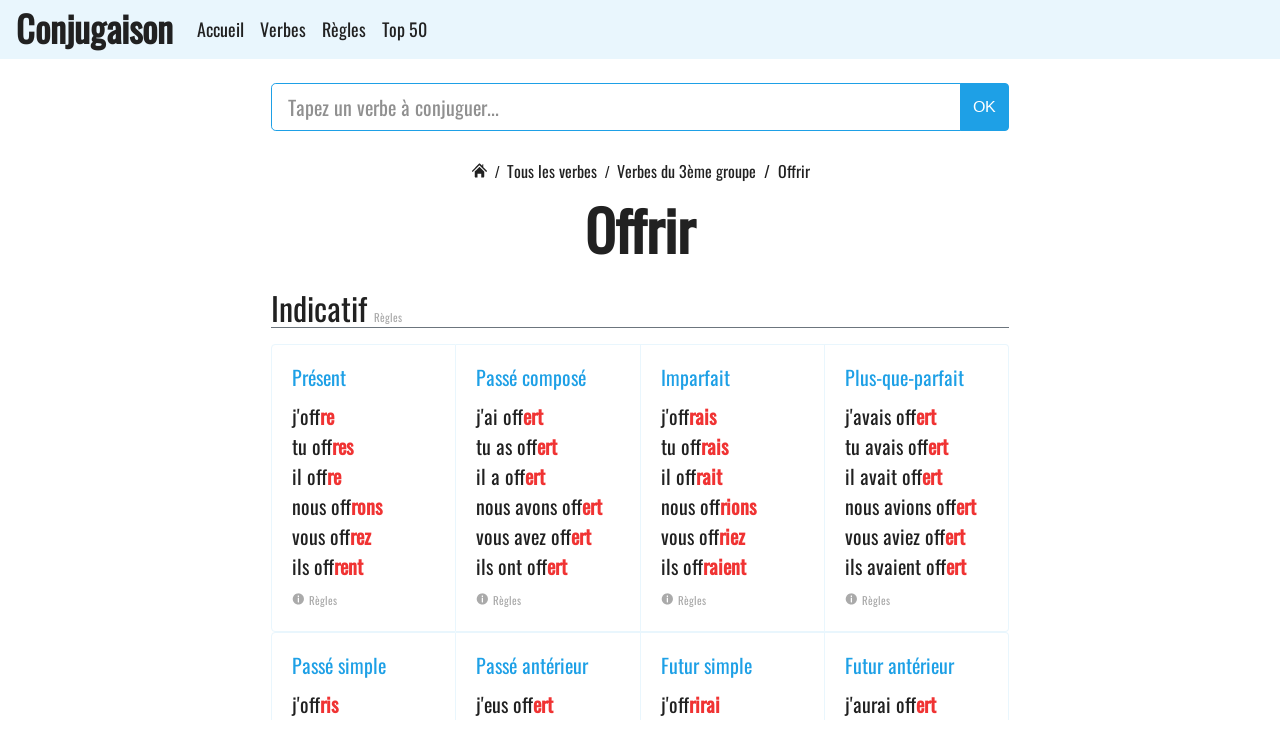

--- FILE ---
content_type: text/html; charset=utf-8
request_url: https://www.conjugaison-verbe.net/verbe/offrir
body_size: 6285
content:
<!doctype html>
<html lang="fr">
<head>
	<title>Offrir : Conjugaison du verbe offrir</title>
			<meta charset="utf-8">
	<meta name="viewport" content="width=device-width, initial-scale=1, shrink-to-fit=no">
		<meta name="description" content="Conjugaison du verbe OFFRIR à tous les temps : présent de l'indicatif, passé composé, imparfait, plus-que-parfait, passé simple, passé antérieur, futur simple, futur antérieur, présent, passé, imparfait, présent du subjonctif, passé du subjonctif, imparfait du subjonctif, plus-que-parfait du subjonctif, conditionnel présent, conditionnel passé (1ère forme), conditionnel passé (2ème forme), impératif présent, impératif passé, participe présent, participe passé, infinitif présent, infinitif passé, gérondif présent et gérondif passé." />
	<meta name="robots" content="index" />
	<meta http-equiv="Content-Language" content="fr" />
		<meta property="og:title" content="Offrir : Conjugaison du verbe offrir - www.conjugaison-verbe.net" />
	<meta property="og:type" content="website" />
	<meta property="og:url" content="https://www.conjugaison-verbe.net/verbe/offrir" />
	<meta property="og:site_name" content="www.conjugaison-verbe.net" />	
	<meta property="og:description" content="Conjugaison du verbe OFFRIR à tous les temps : présent de l'indicatif, passé composé, imparfait, plus-que-parfait, passé simple, passé antérieur, futur simple, futur antérieur, présent, passé, imparfait, présent du subjonctif, passé du subjonctif, imparfait du subjonctif, plus-que-parfait du subjonctif, conditionnel présent, conditionnel passé (1ère forme), conditionnel passé (2ème forme), impératif présent, impératif passé, participe présent, participe passé, infinitif présent, infinitif passé, gérondif présent et gérondif passé." />
	<meta property="og:image" content="https://www.conjugaison-verbe.net/img/og/default.jpg"/>
									<link rel="shortcut icon" type="image/x-icon" href="/img/favicon/e8f6ed965e3a5d9a1a63ec5ef6a004a7/favicon-192x192.png" />
			<link rel="alternate" hreflang="fr" href="https://www.conjugaison-verbe.net/verbe/offrir" />
	<link rel="canonical" href="https://www.conjugaison-verbe.net/verbe/offrir" />
			<link rel="stylesheet" href="https://stackpath.bootstrapcdn.com/bootstrap/4.1.3/css/bootstrap.min.css" integrity="sha384-MCw98/SFnGE8fJT3GXwEOngsV7Zt27NXFoaoApmYm81iuXoPkFOJwJ8ERdknLPMO" crossorigin="anonymous">
		<link media="screen" href="https://www.conjugaison-verbe.net/plugin/page/view/resource/public/css/CSS-COMPILED-e8f6ed965e3a5d9a1a63ec5ef6a004a7.css" rel="stylesheet" type="text/css" />
					<!-- InMobi Choice. Consent Manager Tag v3.0 (for TCF 2.2) -->
			<script type="text/javascript" async=true>
			(function() {
			  var host = "www.themoneytizer.com";
			  var element = document.createElement('script');
			  var firstScript = document.getElementsByTagName('script')[0];
			  var url = 'https://cmp.inmobi.com'
				.concat('/choice/', '6Fv0cGNfc_bw8', '/', host, '/choice.js?tag_version=V3');
			  var uspTries = 0;
			  var uspTriesLimit = 3;
			  element.async = true;
			  element.type = 'text/javascript';
			  element.src = url;

			  firstScript.parentNode.insertBefore(element, firstScript);

			  function makeStub() {
				var TCF_LOCATOR_NAME = '__tcfapiLocator';
				var queue = [];
				var win = window;
				var cmpFrame;

				function addFrame() {
				  var doc = win.document;
				  var otherCMP = !!(win.frames[TCF_LOCATOR_NAME]);

				  if (!otherCMP) {
					if (doc.body) {
					  var iframe = doc.createElement('iframe');

					  iframe.style.cssText = 'display:none';
					  iframe.name = TCF_LOCATOR_NAME;
					  doc.body.appendChild(iframe);
					} else {
					  setTimeout(addFrame, 5);
					}
				  }
				  return !otherCMP;
				}

				function tcfAPIHandler() {
				  var gdprApplies;
				  var args = arguments;

				  if (!args.length) {
					return queue;
				  } else if (args[0] === 'setGdprApplies') {
					if (
					  args.length > 3 &&
					  args[2] === 2 &&
					  typeof args[3] === 'boolean'
					) {
					  gdprApplies = args[3];
					  if (typeof args[2] === 'function') {
						args[2]('set', true);
					  }
					}
				  } else if (args[0] === 'ping') {
					var retr = {
					  gdprApplies: gdprApplies,
					  cmpLoaded: false,
					  cmpStatus: 'stub'
					};

					if (typeof args[2] === 'function') {
					  args[2](retr);
					}
				  } else {
					if(args[0] === 'init' && typeof args[3] === 'object') {
					  args[3] = Object.assign(args[3], { tag_version: 'V3' });
					}
					queue.push(args);
				  }
				}

				function postMessageEventHandler(event) {
				  var msgIsString = typeof event.data === 'string';
				  var json = {};

				  try {
					if (msgIsString) {
					  json = JSON.parse(event.data);
					} else {
					  json = event.data;
					}
				  } catch (ignore) {}

				  var payload = json.__tcfapiCall;

				  if (payload) {
					window.__tcfapi(
					  payload.command,
					  payload.version,
					  function(retValue, success) {
						var returnMsg = {
						  __tcfapiReturn: {
							returnValue: retValue,
							success: success,
							callId: payload.callId
						  }
						};
						if (msgIsString) {
						  returnMsg = JSON.stringify(returnMsg);
						}
						if (event && event.source && event.source.postMessage) {
						  event.source.postMessage(returnMsg, '*');
						}
					  },
					  payload.parameter
					);
				  }
				}

				while (win) {
				  try {
					if (win.frames[TCF_LOCATOR_NAME]) {
					  cmpFrame = win;
					  break;
					}
				  } catch (ignore) {}

				  if (win === window.top) {
					break;
				  }
				  win = win.parent;
				}
				if (!cmpFrame) {
				  addFrame();
				  win.__tcfapi = tcfAPIHandler;
				  win.addEventListener('message', postMessageEventHandler, false);
				}
			  };

			  makeStub();

			  var uspStubFunction = function() {
				var arg = arguments;
				if (typeof window.__uspapi !== uspStubFunction) {
				  setTimeout(function() {
					if (typeof window.__uspapi !== 'undefined') {
					  window.__uspapi.apply(window.__uspapi, arg);
					}
				  }, 500);
				}
			  };

			  var checkIfUspIsReady = function() {
				uspTries++;
				if (window.__uspapi === uspStubFunction && uspTries < uspTriesLimit) {
				  console.warn('USP is not accessible');
				} else {
				  clearInterval(uspInterval);
				}
			  };

			  if (typeof window.__uspapi === 'undefined') {
				window.__uspapi = uspStubFunction;
				var uspInterval = setInterval(checkIfUspIsReady, 6000);
			  }
			})();
			</script>
			<!-- End InMobi Choice. Consent Manager Tag v3.0 (for TCF 2.2) -->
			
			
			
						<div id="90671-6"><script src="//ads.themoneytizer.com/s/gen.js?type=6"></script><script src="//ads.themoneytizer.com/s/requestform.js?siteId=90671&formatId=6"></script></div>
										<!-- Google tag (gtag.js) -->
			<script async src="https://www.googletagmanager.com/gtag/js?id=G-S9JHK1M4LV"></script>
			<script>
			  window.dataLayer = window.dataLayer || [];
			  function gtag(){dataLayer.push(arguments);}
			  gtag('js', new Date());

			  gtag('config', 'G-S9JHK1M4LV');
			</script>
			</head><body>
	<header class="sticky-top">
		<nav class="navbar navbar-expand-lg navbar-dark bg-head">
		<a class="navbar-brand cms-logo" href="/">Conjugaison</a>
		<button class="navbar-toggler" type="button" data-toggle="collapse" data-target="#navbarSupportedContent" aria-controls="navbarSupportedContent" aria-expanded="false" aria-label="Toggle navigation"><span class="navbar-toggler-icon"></span></button>
		<div class="collapse navbar-collapse cms-menu" id="navbarSupportedContent">
			<ul class="navbar-nav mr-auto text-center">
														<li class="nav-item ">
							<a class="nav-link cms-nav-link" href="/">Accueil</a>
						</li>
												<li class="nav-item ">
							<a class="nav-link cms-nav-link" href="/verbes">Verbes</a>
						</li>
												<li class="nav-item ">
							<a class="nav-link cms-nav-link" href="/regles">Règles</a>
						</li>
												<li class="nav-item ">
							<a class="nav-link cms-nav-link" href="/top-50">Top 50</a>
						</li>
													</ul>
					</div>
	</nav>
</header>
	<div class="container cms-container cms-container-md pb-4">
	<form class="d-flex my-2 my-lg-0 pt-4 pb-2 cms-plugin-page-search-verbe" data-url="/rechercher">
	<div class="input-group">
				<input type="text" class="form-control form-control-lg" placeholder="Tapez un verbe à conjuguer..." value="" maxlength="50">
		<div class="input-group-append">
			<button class="btn btn-primary btn-outline-white" type="button">OK</button>
		</div>
	</div>
</form>	<nav aria-label="breadcrumb" class="d-flex justify-content-center pt-2">
	  <ol class="breadcrumb bg-transparent pb-0 cms-breadcrumb">
		<li class="breadcrumb-item home" itemprop="itemListElement" itemscope itemtype="http://schema.org/ListItem">
			<a href="/" title="Accueil" itemprop="item">
				<span class="cms-icon cms-icon-w-16 cms-icon-color-primary ">	
					<svg-icon>
						<src href="/icon/svg/si-glyph-house.svg">
					</svg-icon> 
				</span>
			</a>
		</li>
				<li class="breadcrumb-item" itemprop="itemListElement" itemscope itemtype="http://schema.org/ListItem"><a href="/verbes" itemprop="item">Tous les verbes</a></li><li class="breadcrumb-item" itemprop="itemListElement" itemscope itemtype="http://schema.org/ListItem"><a href="/verbes-3eme-groupe" itemprop="item">Verbes du 3ème groupe</a></li><li class="breadcrumb-item active" aria-current="page" itemprop="itemListElement" itemscope itemtype="http://schema.org/ListItem">Offrir</li>	  </ol>
	</nav>
		<h1 class="text-center pb-4">Offrir</h1>
	<h2>Indicatif <a href="/regles/mode/indicatif" title="Mode indicatif (règles de conjugaison)" class="cms-text-petit-gris">Règles</a></h2>
<div class="mb-4">
			<div class="card-group">
			<div class="card">
				<div class="card-body">
					<h5 class="card-title"><a href="/verbe/offrir/present" title="Verbe offrir au présent de l'indicatif">Présent</a></h5>
					<p class="card-text cms-conjugaison">
						j'off<strong>re</strong><br>tu off<strong>res</strong><br>il off<strong>re</strong><br>nous off<strong>rons</strong><br>vous off<strong>rez</strong><br>ils off<strong>rent</strong>						<br>
								<span class="cms-icon cms-icon-w-12 cms-icon-color-regle-conjugaison">	
			<svg-icon>
				<svg viewBox="0 0 17 16" xmlns="http://www.w3.org/2000/svg" version="1.1">
					<!-- Generator: Sketch 3.0.3 (7891) - http://www.bohemiancoding.com/sketch -->
					<title>1045</title>
					<defs></defs>
					<g stroke="none" stroke-width="1" fill="none" fill-rule="evenodd">
					<path d="M8.969,0 C4.586,0 1.031,3.553 1.031,7.938 C1.031,12.323 4.586,15.876 8.969,15.876 C13.352,15.876 16.907,12.323 16.907,7.938 C16.907,3.553 13.352,0 8.969,0 L8.969,0 Z M8,3 L10,3 L10,5 L8,5 L8,3 L8,3 Z M10,11.7651642 C10,12.4468559 9.55371901,13 9,13 C8.44719927,13 8,12.4478297 8,11.7651642 L8,7.23483584 C8,6.55411797 8.44719927,6 9,6 C9.55371901,6 10,6.55314413 10,7.23483584 L10,11.7651642 L10,11.7651642 Z" fill="#434343" class="si-glyph-fill"></path>
					</g>
				</svg>
			</svg-icon>
			<a href="/regles/temps/indicatif-present" title="Présent de l'indicatif (règles de conjugaison)" class="cms-text-petit-gris">Règles</a>
		</span>
							</p>
				</div>
			</div>
			<div class="card">
				<div class="card-body">
					<h5 class="card-title"><a href="/verbe/offrir/passe-compose" title="Verbe offrir au passé composé">Passé composé</a></h5>
					<p class="card-text cms-conjugaison">
						j'ai off<strong>ert</strong><br>tu as off<strong>ert</strong><br>il a off<strong>ert</strong><br>nous avons off<strong>ert</strong><br>vous avez off<strong>ert</strong><br>ils ont off<strong>ert</strong>						<br>
								<span class="cms-icon cms-icon-w-12 cms-icon-color-regle-conjugaison">	
			<svg-icon>
				<svg viewBox="0 0 17 16" xmlns="http://www.w3.org/2000/svg" version="1.1">
					<!-- Generator: Sketch 3.0.3 (7891) - http://www.bohemiancoding.com/sketch -->
					<title>1045</title>
					<defs></defs>
					<g stroke="none" stroke-width="1" fill="none" fill-rule="evenodd">
					<path d="M8.969,0 C4.586,0 1.031,3.553 1.031,7.938 C1.031,12.323 4.586,15.876 8.969,15.876 C13.352,15.876 16.907,12.323 16.907,7.938 C16.907,3.553 13.352,0 8.969,0 L8.969,0 Z M8,3 L10,3 L10,5 L8,5 L8,3 L8,3 Z M10,11.7651642 C10,12.4468559 9.55371901,13 9,13 C8.44719927,13 8,12.4478297 8,11.7651642 L8,7.23483584 C8,6.55411797 8.44719927,6 9,6 C9.55371901,6 10,6.55314413 10,7.23483584 L10,11.7651642 L10,11.7651642 Z" fill="#434343" class="si-glyph-fill"></path>
					</g>
				</svg>
			</svg-icon>
			<a href="/regles/temps/passe-compose" title="Passé composé (règles de conjugaison)" class="cms-text-petit-gris">Règles</a>
		</span>
							</p>
				</div>
			</div>
			<div class="card">
				<div class="card-body">
					<h5 class="card-title"><a href="/verbe/offrir/imparfait" title="Verbe offrir à l'imparfait de l'indicatif">Imparfait</a></h5>
					<p class="card-text cms-conjugaison">
						j'off<strong>rais</strong><br>tu off<strong>rais</strong><br>il off<strong>rait</strong><br>nous off<strong>rions</strong><br>vous off<strong>riez</strong><br>ils off<strong>raient</strong>						<br>
								<span class="cms-icon cms-icon-w-12 cms-icon-color-regle-conjugaison">	
			<svg-icon>
				<svg viewBox="0 0 17 16" xmlns="http://www.w3.org/2000/svg" version="1.1">
					<!-- Generator: Sketch 3.0.3 (7891) - http://www.bohemiancoding.com/sketch -->
					<title>1045</title>
					<defs></defs>
					<g stroke="none" stroke-width="1" fill="none" fill-rule="evenodd">
					<path d="M8.969,0 C4.586,0 1.031,3.553 1.031,7.938 C1.031,12.323 4.586,15.876 8.969,15.876 C13.352,15.876 16.907,12.323 16.907,7.938 C16.907,3.553 13.352,0 8.969,0 L8.969,0 Z M8,3 L10,3 L10,5 L8,5 L8,3 L8,3 Z M10,11.7651642 C10,12.4468559 9.55371901,13 9,13 C8.44719927,13 8,12.4478297 8,11.7651642 L8,7.23483584 C8,6.55411797 8.44719927,6 9,6 C9.55371901,6 10,6.55314413 10,7.23483584 L10,11.7651642 L10,11.7651642 Z" fill="#434343" class="si-glyph-fill"></path>
					</g>
				</svg>
			</svg-icon>
			<a href="/regles/temps/imparfait-indicatif" title="Imparfait de l'indicatif (règles de conjugaison)" class="cms-text-petit-gris">Règles</a>
		</span>
							</p>
				</div>
			</div>
			<div class="card">
				<div class="card-body">
					<h5 class="card-title"><a href="/verbe/offrir/plus-que-parfait" title="Verbe offrir au plus-que-parfait de l'indicatif">Plus-que-parfait</a></h5>
					<p class="card-text cms-conjugaison">
						j'avais off<strong>ert</strong><br>tu avais off<strong>ert</strong><br>il avait off<strong>ert</strong><br>nous avions off<strong>ert</strong><br>vous aviez off<strong>ert</strong><br>ils avaient off<strong>ert</strong>						<br>
								<span class="cms-icon cms-icon-w-12 cms-icon-color-regle-conjugaison">	
			<svg-icon>
				<svg viewBox="0 0 17 16" xmlns="http://www.w3.org/2000/svg" version="1.1">
					<!-- Generator: Sketch 3.0.3 (7891) - http://www.bohemiancoding.com/sketch -->
					<title>1045</title>
					<defs></defs>
					<g stroke="none" stroke-width="1" fill="none" fill-rule="evenodd">
					<path d="M8.969,0 C4.586,0 1.031,3.553 1.031,7.938 C1.031,12.323 4.586,15.876 8.969,15.876 C13.352,15.876 16.907,12.323 16.907,7.938 C16.907,3.553 13.352,0 8.969,0 L8.969,0 Z M8,3 L10,3 L10,5 L8,5 L8,3 L8,3 Z M10,11.7651642 C10,12.4468559 9.55371901,13 9,13 C8.44719927,13 8,12.4478297 8,11.7651642 L8,7.23483584 C8,6.55411797 8.44719927,6 9,6 C9.55371901,6 10,6.55314413 10,7.23483584 L10,11.7651642 L10,11.7651642 Z" fill="#434343" class="si-glyph-fill"></path>
					</g>
				</svg>
			</svg-icon>
			<a href="/regles/temps/plus-que-parfait-indicatif" title="Plus-que-parfait de l'indicatif (règles de conjugaison)" class="cms-text-petit-gris">Règles</a>
		</span>
							</p>
				</div>
			</div>
		</div>
		<div class="card-group">
			<div class="card">
				<div class="card-body">
					<h5 class="card-title"><a href="/verbe/offrir/passe-simple" title="Verbe offrir au passé simple">Passé simple</a></h5>
					<p class="card-text cms-conjugaison">
						j'off<strong>ris</strong><br>tu off<strong>ris</strong><br>il off<strong>rit</strong><br>nous off<strong>rîmes</strong><br>vous off<strong>rîtes</strong><br>ils off<strong>rirent</strong>						<br>
								<span class="cms-icon cms-icon-w-12 cms-icon-color-regle-conjugaison">	
			<svg-icon>
				<svg viewBox="0 0 17 16" xmlns="http://www.w3.org/2000/svg" version="1.1">
					<!-- Generator: Sketch 3.0.3 (7891) - http://www.bohemiancoding.com/sketch -->
					<title>1045</title>
					<defs></defs>
					<g stroke="none" stroke-width="1" fill="none" fill-rule="evenodd">
					<path d="M8.969,0 C4.586,0 1.031,3.553 1.031,7.938 C1.031,12.323 4.586,15.876 8.969,15.876 C13.352,15.876 16.907,12.323 16.907,7.938 C16.907,3.553 13.352,0 8.969,0 L8.969,0 Z M8,3 L10,3 L10,5 L8,5 L8,3 L8,3 Z M10,11.7651642 C10,12.4468559 9.55371901,13 9,13 C8.44719927,13 8,12.4478297 8,11.7651642 L8,7.23483584 C8,6.55411797 8.44719927,6 9,6 C9.55371901,6 10,6.55314413 10,7.23483584 L10,11.7651642 L10,11.7651642 Z" fill="#434343" class="si-glyph-fill"></path>
					</g>
				</svg>
			</svg-icon>
			<a href="/regles/temps/passe-simple" title="Passé simple (règles de conjugaison)" class="cms-text-petit-gris">Règles</a>
		</span>
							</p>
				</div>
			</div>
			<div class="card">
				<div class="card-body">
					<h5 class="card-title"><a href="/verbe/offrir/passe-anterieur" title="Verbe offrir au passé antérieur">Passé antérieur</a></h5>
					<p class="card-text cms-conjugaison">
						j'eus off<strong>ert</strong><br>tu eus off<strong>ert</strong><br>il eut off<strong>ert</strong><br>nous eûmes off<strong>ert</strong><br>vous eûtes off<strong>ert</strong><br>ils eurent off<strong>ert</strong>						<br>
								<span class="cms-icon cms-icon-w-12 cms-icon-color-regle-conjugaison">	
			<svg-icon>
				<svg viewBox="0 0 17 16" xmlns="http://www.w3.org/2000/svg" version="1.1">
					<!-- Generator: Sketch 3.0.3 (7891) - http://www.bohemiancoding.com/sketch -->
					<title>1045</title>
					<defs></defs>
					<g stroke="none" stroke-width="1" fill="none" fill-rule="evenodd">
					<path d="M8.969,0 C4.586,0 1.031,3.553 1.031,7.938 C1.031,12.323 4.586,15.876 8.969,15.876 C13.352,15.876 16.907,12.323 16.907,7.938 C16.907,3.553 13.352,0 8.969,0 L8.969,0 Z M8,3 L10,3 L10,5 L8,5 L8,3 L8,3 Z M10,11.7651642 C10,12.4468559 9.55371901,13 9,13 C8.44719927,13 8,12.4478297 8,11.7651642 L8,7.23483584 C8,6.55411797 8.44719927,6 9,6 C9.55371901,6 10,6.55314413 10,7.23483584 L10,11.7651642 L10,11.7651642 Z" fill="#434343" class="si-glyph-fill"></path>
					</g>
				</svg>
			</svg-icon>
			<a href="/regles/temps/passe-anterieur" title="Passé antérieur (règles de conjugaison)" class="cms-text-petit-gris">Règles</a>
		</span>
							</p>
				</div>
			</div>
			<div class="card">
				<div class="card-body">
					<h5 class="card-title"><a href="/verbe/offrir/futur" title="Verbe offrir au futur simple">Futur simple</a></h5>
					<p class="card-text cms-conjugaison">
						j'off<strong>rirai</strong><br>tu off<strong>riras</strong><br>il off<strong>rira</strong><br>nous off<strong>rirons</strong><br>vous off<strong>rirez</strong><br>ils off<strong>riront</strong>						<br>
								<span class="cms-icon cms-icon-w-12 cms-icon-color-regle-conjugaison">	
			<svg-icon>
				<svg viewBox="0 0 17 16" xmlns="http://www.w3.org/2000/svg" version="1.1">
					<!-- Generator: Sketch 3.0.3 (7891) - http://www.bohemiancoding.com/sketch -->
					<title>1045</title>
					<defs></defs>
					<g stroke="none" stroke-width="1" fill="none" fill-rule="evenodd">
					<path d="M8.969,0 C4.586,0 1.031,3.553 1.031,7.938 C1.031,12.323 4.586,15.876 8.969,15.876 C13.352,15.876 16.907,12.323 16.907,7.938 C16.907,3.553 13.352,0 8.969,0 L8.969,0 Z M8,3 L10,3 L10,5 L8,5 L8,3 L8,3 Z M10,11.7651642 C10,12.4468559 9.55371901,13 9,13 C8.44719927,13 8,12.4478297 8,11.7651642 L8,7.23483584 C8,6.55411797 8.44719927,6 9,6 C9.55371901,6 10,6.55314413 10,7.23483584 L10,11.7651642 L10,11.7651642 Z" fill="#434343" class="si-glyph-fill"></path>
					</g>
				</svg>
			</svg-icon>
			<a href="/regles/temps/futur-simple" title="Futur simple (règles de conjugaison)" class="cms-text-petit-gris">Règles</a>
		</span>
							</p>
				</div>
			</div>
			<div class="card">
				<div class="card-body">
					<h5 class="card-title"><a href="/verbe/offrir/futur-anterieur" title="Verbe offrir au futur antérieur">Futur antérieur</a></h5>
					<p class="card-text cms-conjugaison">
						j'aurai off<strong>ert</strong><br>tu auras off<strong>ert</strong><br>il aura off<strong>ert</strong><br>nous aurons off<strong>ert</strong><br>vous aurez off<strong>ert</strong><br>ils auront off<strong>ert</strong>						<br>
								<span class="cms-icon cms-icon-w-12 cms-icon-color-regle-conjugaison">	
			<svg-icon>
				<svg viewBox="0 0 17 16" xmlns="http://www.w3.org/2000/svg" version="1.1">
					<!-- Generator: Sketch 3.0.3 (7891) - http://www.bohemiancoding.com/sketch -->
					<title>1045</title>
					<defs></defs>
					<g stroke="none" stroke-width="1" fill="none" fill-rule="evenodd">
					<path d="M8.969,0 C4.586,0 1.031,3.553 1.031,7.938 C1.031,12.323 4.586,15.876 8.969,15.876 C13.352,15.876 16.907,12.323 16.907,7.938 C16.907,3.553 13.352,0 8.969,0 L8.969,0 Z M8,3 L10,3 L10,5 L8,5 L8,3 L8,3 Z M10,11.7651642 C10,12.4468559 9.55371901,13 9,13 C8.44719927,13 8,12.4478297 8,11.7651642 L8,7.23483584 C8,6.55411797 8.44719927,6 9,6 C9.55371901,6 10,6.55314413 10,7.23483584 L10,11.7651642 L10,11.7651642 Z" fill="#434343" class="si-glyph-fill"></path>
					</g>
				</svg>
			</svg-icon>
			<a href="/regles/temps/futur-anterieur" title="Futur antérieur (règles de conjugaison)" class="cms-text-petit-gris">Règles</a>
		</span>
							</p>
				</div>
			</div>
		</div>
		</div>
<h2>Subjonctif <a href="/regles/mode/subjonctif" title="Mode subjonctif (règles de conjugaison)" class="cms-text-petit-gris">Règles</a></h2>
<div class="mb-4">
	<div class="card-group">
		<div class="card">
			<div class="card-body">
				<h5 class="card-title"><a href="/verbe/offrir/present-subjonctif" title="Verbe offrir au présent du subjonctif">Présent</a></h5>
				<p class="card-text cms-conjugaison">
					que j'off<strong>re</strong><br>que tu off<strong>res</strong><br>qu'il off<strong>re</strong><br>que nous off<strong>rions</strong><br>que vous off<strong>riez</strong><br>qu'ils off<strong>rent</strong>					<br>
							<span class="cms-icon cms-icon-w-12 cms-icon-color-regle-conjugaison">	
			<svg-icon>
				<svg viewBox="0 0 17 16" xmlns="http://www.w3.org/2000/svg" version="1.1">
					<!-- Generator: Sketch 3.0.3 (7891) - http://www.bohemiancoding.com/sketch -->
					<title>1045</title>
					<defs></defs>
					<g stroke="none" stroke-width="1" fill="none" fill-rule="evenodd">
					<path d="M8.969,0 C4.586,0 1.031,3.553 1.031,7.938 C1.031,12.323 4.586,15.876 8.969,15.876 C13.352,15.876 16.907,12.323 16.907,7.938 C16.907,3.553 13.352,0 8.969,0 L8.969,0 Z M8,3 L10,3 L10,5 L8,5 L8,3 L8,3 Z M10,11.7651642 C10,12.4468559 9.55371901,13 9,13 C8.44719927,13 8,12.4478297 8,11.7651642 L8,7.23483584 C8,6.55411797 8.44719927,6 9,6 C9.55371901,6 10,6.55314413 10,7.23483584 L10,11.7651642 L10,11.7651642 Z" fill="#434343" class="si-glyph-fill"></path>
					</g>
				</svg>
			</svg-icon>
			<a href="/regles/temps/subjonctif-present" title="Présent du subjonctif (règles de conjugaison)" class="cms-text-petit-gris">Règles</a>
		</span>
						</p>
			</div>
		</div>
		<div class="card">
			<div class="card-body">
				<h5 class="card-title"><a href="/verbe/offrir/passe-subjonctif" title="Verbe offrir au passé du subjonctif">Passé</a></h5>
				<p class="card-text cms-conjugaison">
					que j'aie off<strong>ert</strong><br>que tu aies off<strong>ert</strong><br>qu'il ait off<strong>ert</strong><br>que nous ayons off<strong>ert</strong><br>que vous ayez off<strong>ert</strong><br>qu'ils aient off<strong>ert</strong>					<br>
							<span class="cms-icon cms-icon-w-12 cms-icon-color-regle-conjugaison">	
			<svg-icon>
				<svg viewBox="0 0 17 16" xmlns="http://www.w3.org/2000/svg" version="1.1">
					<!-- Generator: Sketch 3.0.3 (7891) - http://www.bohemiancoding.com/sketch -->
					<title>1045</title>
					<defs></defs>
					<g stroke="none" stroke-width="1" fill="none" fill-rule="evenodd">
					<path d="M8.969,0 C4.586,0 1.031,3.553 1.031,7.938 C1.031,12.323 4.586,15.876 8.969,15.876 C13.352,15.876 16.907,12.323 16.907,7.938 C16.907,3.553 13.352,0 8.969,0 L8.969,0 Z M8,3 L10,3 L10,5 L8,5 L8,3 L8,3 Z M10,11.7651642 C10,12.4468559 9.55371901,13 9,13 C8.44719927,13 8,12.4478297 8,11.7651642 L8,7.23483584 C8,6.55411797 8.44719927,6 9,6 C9.55371901,6 10,6.55314413 10,7.23483584 L10,11.7651642 L10,11.7651642 Z" fill="#434343" class="si-glyph-fill"></path>
					</g>
				</svg>
			</svg-icon>
			<a href="/regles/temps/subjonctif-passe" title="Passé du subjonctif (règles de conjugaison)" class="cms-text-petit-gris">Règles</a>
		</span>
						</p>
			</div>
		</div>
	</div>
	<div class="card-group">
		<div class="card">
			<div class="card-body">
				<h5 class="card-title"><a href="/verbe/offrir/imparfait-subjonctif" title="Verbe offrir à l'imparfait du subjonctif">Imparfait</a></h5>
				<p class="card-text cms-conjugaison">
					que j'off<strong>risse</strong><br>que tu off<strong>risses</strong><br>qu'il off<strong>rît</strong><br>que nous off<strong>rissions</strong><br>que vous off<strong>rissiez</strong><br>qu'ils off<strong>rissent</strong>					<br>
							<span class="cms-icon cms-icon-w-12 cms-icon-color-regle-conjugaison">	
			<svg-icon>
				<svg viewBox="0 0 17 16" xmlns="http://www.w3.org/2000/svg" version="1.1">
					<!-- Generator: Sketch 3.0.3 (7891) - http://www.bohemiancoding.com/sketch -->
					<title>1045</title>
					<defs></defs>
					<g stroke="none" stroke-width="1" fill="none" fill-rule="evenodd">
					<path d="M8.969,0 C4.586,0 1.031,3.553 1.031,7.938 C1.031,12.323 4.586,15.876 8.969,15.876 C13.352,15.876 16.907,12.323 16.907,7.938 C16.907,3.553 13.352,0 8.969,0 L8.969,0 Z M8,3 L10,3 L10,5 L8,5 L8,3 L8,3 Z M10,11.7651642 C10,12.4468559 9.55371901,13 9,13 C8.44719927,13 8,12.4478297 8,11.7651642 L8,7.23483584 C8,6.55411797 8.44719927,6 9,6 C9.55371901,6 10,6.55314413 10,7.23483584 L10,11.7651642 L10,11.7651642 Z" fill="#434343" class="si-glyph-fill"></path>
					</g>
				</svg>
			</svg-icon>
			<a href="/regles/temps/imparfait-subjonctif" title="Imparfait du subjonctif (règles de conjugaison)" class="cms-text-petit-gris">Règles</a>
		</span>
						</p>
			</div>
		</div>
		<div class="card">
			<div class="card-body">
				<h5 class="card-title"><a href="/verbe/offrir/plus-que-parfait-subjonctif" title="Verbe offrir au plus-que-parfait du subjonctif">Plus-que-parfait</a></h5>
				<p class="card-text cms-conjugaison">
					que j'eusse off<strong>ert</strong><br>que tu eusses off<strong>ert</strong><br>qu'il eût off<strong>ert</strong><br>que nous eussions off<strong>ert</strong><br>que vous eussiez off<strong>ert</strong><br>qu'ils eussent off<strong>ert</strong>					<br>
							<span class="cms-icon cms-icon-w-12 cms-icon-color-regle-conjugaison">	
			<svg-icon>
				<svg viewBox="0 0 17 16" xmlns="http://www.w3.org/2000/svg" version="1.1">
					<!-- Generator: Sketch 3.0.3 (7891) - http://www.bohemiancoding.com/sketch -->
					<title>1045</title>
					<defs></defs>
					<g stroke="none" stroke-width="1" fill="none" fill-rule="evenodd">
					<path d="M8.969,0 C4.586,0 1.031,3.553 1.031,7.938 C1.031,12.323 4.586,15.876 8.969,15.876 C13.352,15.876 16.907,12.323 16.907,7.938 C16.907,3.553 13.352,0 8.969,0 L8.969,0 Z M8,3 L10,3 L10,5 L8,5 L8,3 L8,3 Z M10,11.7651642 C10,12.4468559 9.55371901,13 9,13 C8.44719927,13 8,12.4478297 8,11.7651642 L8,7.23483584 C8,6.55411797 8.44719927,6 9,6 C9.55371901,6 10,6.55314413 10,7.23483584 L10,11.7651642 L10,11.7651642 Z" fill="#434343" class="si-glyph-fill"></path>
					</g>
				</svg>
			</svg-icon>
			<a href="/regles/temps/plus-que-parfait-subjonctif" title="Plus-que-parfait du subjonctif (règles de conjugaison)" class="cms-text-petit-gris">Règles</a>
		</span>
						</p>
			</div>
		</div>
	</div>
</div>
<h2>Conditionnel <a href="/regles/mode/conditionnel" title="Mode conditionnel (règles de conjugaison)" class="cms-text-petit-gris">Règles</a></h2>
<div class="mb-4">
	<div class="card-group">
		<div class="card">
			<div class="card-body">
				<h5 class="card-title"><a href="/verbe/offrir/conditionnel-present" title="Verbe offrir au présent du conditionnel">Présent</a></h5>
				<p class="card-text cms-conjugaison">
					j'off<strong>rirais</strong><br>tu off<strong>rirais</strong><br>il off<strong>rirait</strong><br>nous off<strong>ririons</strong><br>vous off<strong>ririez</strong><br>ils off<strong>riraient</strong>					<br>
							<span class="cms-icon cms-icon-w-12 cms-icon-color-regle-conjugaison">	
			<svg-icon>
				<svg viewBox="0 0 17 16" xmlns="http://www.w3.org/2000/svg" version="1.1">
					<!-- Generator: Sketch 3.0.3 (7891) - http://www.bohemiancoding.com/sketch -->
					<title>1045</title>
					<defs></defs>
					<g stroke="none" stroke-width="1" fill="none" fill-rule="evenodd">
					<path d="M8.969,0 C4.586,0 1.031,3.553 1.031,7.938 C1.031,12.323 4.586,15.876 8.969,15.876 C13.352,15.876 16.907,12.323 16.907,7.938 C16.907,3.553 13.352,0 8.969,0 L8.969,0 Z M8,3 L10,3 L10,5 L8,5 L8,3 L8,3 Z M10,11.7651642 C10,12.4468559 9.55371901,13 9,13 C8.44719927,13 8,12.4478297 8,11.7651642 L8,7.23483584 C8,6.55411797 8.44719927,6 9,6 C9.55371901,6 10,6.55314413 10,7.23483584 L10,11.7651642 L10,11.7651642 Z" fill="#434343" class="si-glyph-fill"></path>
					</g>
				</svg>
			</svg-icon>
			<a href="/regles/temps/conditionnel-present" title="Présent du conditionnel (règles de conjugaison)" class="cms-text-petit-gris">Règles</a>
		</span>
						</p>
			</div>
		</div>
		<div class="card">
			<div class="card-body">
				<h5 class="card-title"><a href="/verbe/offrir/conditionnel-passe-1ere-forme" title="Verbe offrir à la 1ère forme du passé du conditionnel">Passé 1<sup>ère</sup> forme</a></h5>
				<p class="card-text cms-conjugaison">
					j'aurais off<strong>ert</strong><br>tu aurais off<strong>ert</strong><br>il aurait off<strong>ert</strong><br>nous aurions off<strong>ert</strong><br>vous auriez off<strong>ert</strong><br>ils auraient off<strong>ert</strong>					<br>
							<span class="cms-icon cms-icon-w-12 cms-icon-color-regle-conjugaison">	
			<svg-icon>
				<svg viewBox="0 0 17 16" xmlns="http://www.w3.org/2000/svg" version="1.1">
					<!-- Generator: Sketch 3.0.3 (7891) - http://www.bohemiancoding.com/sketch -->
					<title>1045</title>
					<defs></defs>
					<g stroke="none" stroke-width="1" fill="none" fill-rule="evenodd">
					<path d="M8.969,0 C4.586,0 1.031,3.553 1.031,7.938 C1.031,12.323 4.586,15.876 8.969,15.876 C13.352,15.876 16.907,12.323 16.907,7.938 C16.907,3.553 13.352,0 8.969,0 L8.969,0 Z M8,3 L10,3 L10,5 L8,5 L8,3 L8,3 Z M10,11.7651642 C10,12.4468559 9.55371901,13 9,13 C8.44719927,13 8,12.4478297 8,11.7651642 L8,7.23483584 C8,6.55411797 8.44719927,6 9,6 C9.55371901,6 10,6.55314413 10,7.23483584 L10,11.7651642 L10,11.7651642 Z" fill="#434343" class="si-glyph-fill"></path>
					</g>
				</svg>
			</svg-icon>
			<a href="/regles/temps/conditionnel-passe" title="Passé du conditionnel (règles de conjugaison)" class="cms-text-petit-gris">Règles</a>
		</span>
						</p>
			</div>
		</div>
		<div class="card">
			<div class="card-body">
				<h5 class="card-title"><a href="/verbe/offrir/conditionnel-passe-2eme-forme" title="Verbe offrir à la 2ème forme du passé du conditionnel">Passé 2<sup>ème</sup> forme</a></h5>
				<p class="card-text cms-conjugaison">
					j'eusse off<strong>ert</strong><br>tu eusses off<strong>ert</strong><br>il eût off<strong>ert</strong><br>nous eussions off<strong>ert</strong><br>vous eussiez off<strong>ert</strong><br>ils eussent off<strong>ert</strong>					<br>
							<span class="cms-icon cms-icon-w-12 cms-icon-color-regle-conjugaison">	
			<svg-icon>
				<svg viewBox="0 0 17 16" xmlns="http://www.w3.org/2000/svg" version="1.1">
					<!-- Generator: Sketch 3.0.3 (7891) - http://www.bohemiancoding.com/sketch -->
					<title>1045</title>
					<defs></defs>
					<g stroke="none" stroke-width="1" fill="none" fill-rule="evenodd">
					<path d="M8.969,0 C4.586,0 1.031,3.553 1.031,7.938 C1.031,12.323 4.586,15.876 8.969,15.876 C13.352,15.876 16.907,12.323 16.907,7.938 C16.907,3.553 13.352,0 8.969,0 L8.969,0 Z M8,3 L10,3 L10,5 L8,5 L8,3 L8,3 Z M10,11.7651642 C10,12.4468559 9.55371901,13 9,13 C8.44719927,13 8,12.4478297 8,11.7651642 L8,7.23483584 C8,6.55411797 8.44719927,6 9,6 C9.55371901,6 10,6.55314413 10,7.23483584 L10,11.7651642 L10,11.7651642 Z" fill="#434343" class="si-glyph-fill"></path>
					</g>
				</svg>
			</svg-icon>
			<a href="/regles/temps/conditionnel-passe" title="Passé du conditionnel (règles de conjugaison)" class="cms-text-petit-gris">Règles</a>
		</span>
						</p>
			</div>
		</div>
	</div>
</div>
<h2>Impératif <a href="/regles/mode/imperatif" title="Mode imperatif (règles de conjugaison)" class="cms-text-petit-gris">Règles</a></h2>
<div class="mb-4">
	<div class="card-group">
		<div class="card">
			<div class="card-body">
				<h5 class="card-title"><a href="/verbe/offrir/imperatif-present" title="Verbe offrir au présent de l'impératif">Présent</a></h5>
				<p class="card-text cms-conjugaison">
					off<strong>re</strong><br>off<strong>rons</strong><br>off<strong>rez</strong>					<br>
							<span class="cms-icon cms-icon-w-12 cms-icon-color-regle-conjugaison">	
			<svg-icon>
				<svg viewBox="0 0 17 16" xmlns="http://www.w3.org/2000/svg" version="1.1">
					<!-- Generator: Sketch 3.0.3 (7891) - http://www.bohemiancoding.com/sketch -->
					<title>1045</title>
					<defs></defs>
					<g stroke="none" stroke-width="1" fill="none" fill-rule="evenodd">
					<path d="M8.969,0 C4.586,0 1.031,3.553 1.031,7.938 C1.031,12.323 4.586,15.876 8.969,15.876 C13.352,15.876 16.907,12.323 16.907,7.938 C16.907,3.553 13.352,0 8.969,0 L8.969,0 Z M8,3 L10,3 L10,5 L8,5 L8,3 L8,3 Z M10,11.7651642 C10,12.4468559 9.55371901,13 9,13 C8.44719927,13 8,12.4478297 8,11.7651642 L8,7.23483584 C8,6.55411797 8.44719927,6 9,6 C9.55371901,6 10,6.55314413 10,7.23483584 L10,11.7651642 L10,11.7651642 Z" fill="#434343" class="si-glyph-fill"></path>
					</g>
				</svg>
			</svg-icon>
			<a href="/regles/temps/imperatif-present" title="Présent de l'impératif (règles de conjugaison)" class="cms-text-petit-gris">Règles</a>
		</span>
						</p>
			</div>
		</div>
		<div class="card">
			<div class="card-body">
				<h5 class="card-title"><a href="/verbe/offrir/imperatif-passe" title="Verbe offrir au passé de l'impératif">Passé</a></h5>
				<p class="card-text cms-conjugaison">
					aie off<strong>ert</strong><br>ayons off<strong>ert</strong><br>ayez off<strong>ert</strong>					<br>
							<span class="cms-icon cms-icon-w-12 cms-icon-color-regle-conjugaison">	
			<svg-icon>
				<svg viewBox="0 0 17 16" xmlns="http://www.w3.org/2000/svg" version="1.1">
					<!-- Generator: Sketch 3.0.3 (7891) - http://www.bohemiancoding.com/sketch -->
					<title>1045</title>
					<defs></defs>
					<g stroke="none" stroke-width="1" fill="none" fill-rule="evenodd">
					<path d="M8.969,0 C4.586,0 1.031,3.553 1.031,7.938 C1.031,12.323 4.586,15.876 8.969,15.876 C13.352,15.876 16.907,12.323 16.907,7.938 C16.907,3.553 13.352,0 8.969,0 L8.969,0 Z M8,3 L10,3 L10,5 L8,5 L8,3 L8,3 Z M10,11.7651642 C10,12.4468559 9.55371901,13 9,13 C8.44719927,13 8,12.4478297 8,11.7651642 L8,7.23483584 C8,6.55411797 8.44719927,6 9,6 C9.55371901,6 10,6.55314413 10,7.23483584 L10,11.7651642 L10,11.7651642 Z" fill="#434343" class="si-glyph-fill"></path>
					</g>
				</svg>
			</svg-icon>
			<a href="/regles/temps/imperatif-passe" title="Passé de l'impératif (règles de conjugaison)" class="cms-text-petit-gris">Règles</a>
		</span>
						</p>
			</div>
		</div>
	</div>
</div>
<h2>Participe <a href="/regles/mode/participe" title="Mode participe (règles de conjugaison)" class="cms-text-petit-gris">Règles</a></h2>
<div class="mb-4">
	<div class="card-group">
		<div class="card">
			<div class="card-body">
				<h5 class="card-title"><a href="/verbe/offrir/participe-present" title="Verbe offrir au participe présent">Présent</a></h5>
				<p class="card-text cms-conjugaison">
					off<strong>rant</strong>					<br>
							<span class="cms-icon cms-icon-w-12 cms-icon-color-regle-conjugaison">	
			<svg-icon>
				<svg viewBox="0 0 17 16" xmlns="http://www.w3.org/2000/svg" version="1.1">
					<!-- Generator: Sketch 3.0.3 (7891) - http://www.bohemiancoding.com/sketch -->
					<title>1045</title>
					<defs></defs>
					<g stroke="none" stroke-width="1" fill="none" fill-rule="evenodd">
					<path d="M8.969,0 C4.586,0 1.031,3.553 1.031,7.938 C1.031,12.323 4.586,15.876 8.969,15.876 C13.352,15.876 16.907,12.323 16.907,7.938 C16.907,3.553 13.352,0 8.969,0 L8.969,0 Z M8,3 L10,3 L10,5 L8,5 L8,3 L8,3 Z M10,11.7651642 C10,12.4468559 9.55371901,13 9,13 C8.44719927,13 8,12.4478297 8,11.7651642 L8,7.23483584 C8,6.55411797 8.44719927,6 9,6 C9.55371901,6 10,6.55314413 10,7.23483584 L10,11.7651642 L10,11.7651642 Z" fill="#434343" class="si-glyph-fill"></path>
					</g>
				</svg>
			</svg-icon>
			<a href="/regles/temps/participe-present" title="Participe présent (règles de conjugaison)" class="cms-text-petit-gris">Règles</a>
		</span>
						</p>
			</div>
		</div>
		<div class="card">
			<div class="card-body">
				<h5 class="card-title"><a href="/verbe/offrir/participe-passe" title="Verbe offrir au participe passé">Passé</a></h5>
				<p class="card-text cms-conjugaison">
					off<strong>ert</strong><br>off<strong>erte</strong><br>off<strong>erts</strong><br>off<strong>ertes</strong><br>ayant off<strong>ert</strong>					<br>
							<span class="cms-icon cms-icon-w-12 cms-icon-color-regle-conjugaison">	
			<svg-icon>
				<svg viewBox="0 0 17 16" xmlns="http://www.w3.org/2000/svg" version="1.1">
					<!-- Generator: Sketch 3.0.3 (7891) - http://www.bohemiancoding.com/sketch -->
					<title>1045</title>
					<defs></defs>
					<g stroke="none" stroke-width="1" fill="none" fill-rule="evenodd">
					<path d="M8.969,0 C4.586,0 1.031,3.553 1.031,7.938 C1.031,12.323 4.586,15.876 8.969,15.876 C13.352,15.876 16.907,12.323 16.907,7.938 C16.907,3.553 13.352,0 8.969,0 L8.969,0 Z M8,3 L10,3 L10,5 L8,5 L8,3 L8,3 Z M10,11.7651642 C10,12.4468559 9.55371901,13 9,13 C8.44719927,13 8,12.4478297 8,11.7651642 L8,7.23483584 C8,6.55411797 8.44719927,6 9,6 C9.55371901,6 10,6.55314413 10,7.23483584 L10,11.7651642 L10,11.7651642 Z" fill="#434343" class="si-glyph-fill"></path>
					</g>
				</svg>
			</svg-icon>
			<a href="/regles/temps/participe-passe" title="Participe passé (règles de conjugaison)" class="cms-text-petit-gris">Règles</a>
		</span>
						</p>
			</div>
		</div>
	</div>
</div>
<h2>Infinitif <a href="/regles/mode/infinitif" title="Mode infinitif (règles de conjugaison)" class="cms-text-petit-gris">Règles</a></h2>
<div class="mb-4">
	<div class="card-group">
		<div class="card">
			<div class="card-body">
				<h5 class="card-title"><a href="/verbe/offrir/infinitif" title="Verbe offrir à l'infinitif présent">Présent</a></h5>
				<p class="card-text cms-conjugaison">
					offrir					<br>
							<span class="cms-icon cms-icon-w-12 cms-icon-color-regle-conjugaison">	
			<svg-icon>
				<svg viewBox="0 0 17 16" xmlns="http://www.w3.org/2000/svg" version="1.1">
					<!-- Generator: Sketch 3.0.3 (7891) - http://www.bohemiancoding.com/sketch -->
					<title>1045</title>
					<defs></defs>
					<g stroke="none" stroke-width="1" fill="none" fill-rule="evenodd">
					<path d="M8.969,0 C4.586,0 1.031,3.553 1.031,7.938 C1.031,12.323 4.586,15.876 8.969,15.876 C13.352,15.876 16.907,12.323 16.907,7.938 C16.907,3.553 13.352,0 8.969,0 L8.969,0 Z M8,3 L10,3 L10,5 L8,5 L8,3 L8,3 Z M10,11.7651642 C10,12.4468559 9.55371901,13 9,13 C8.44719927,13 8,12.4478297 8,11.7651642 L8,7.23483584 C8,6.55411797 8.44719927,6 9,6 C9.55371901,6 10,6.55314413 10,7.23483584 L10,11.7651642 L10,11.7651642 Z" fill="#434343" class="si-glyph-fill"></path>
					</g>
				</svg>
			</svg-icon>
			<a href="/regles/temps/infinitif-present" title="Infinitif présent (règles de conjugaison)" class="cms-text-petit-gris">Règles</a>
		</span>
						</p>
			</div>
		</div>
		<div class="card">
			<div class="card-body">
				<h5 class="card-title"><a href="/verbe/offrir/infinitif-passe" title="Verbe offrir à l'infinitif passé">Passé</a></h5>
				<p class="card-text cms-conjugaison">
					avoir off<strong>ert</strong>					<br>
							<span class="cms-icon cms-icon-w-12 cms-icon-color-regle-conjugaison">	
			<svg-icon>
				<svg viewBox="0 0 17 16" xmlns="http://www.w3.org/2000/svg" version="1.1">
					<!-- Generator: Sketch 3.0.3 (7891) - http://www.bohemiancoding.com/sketch -->
					<title>1045</title>
					<defs></defs>
					<g stroke="none" stroke-width="1" fill="none" fill-rule="evenodd">
					<path d="M8.969,0 C4.586,0 1.031,3.553 1.031,7.938 C1.031,12.323 4.586,15.876 8.969,15.876 C13.352,15.876 16.907,12.323 16.907,7.938 C16.907,3.553 13.352,0 8.969,0 L8.969,0 Z M8,3 L10,3 L10,5 L8,5 L8,3 L8,3 Z M10,11.7651642 C10,12.4468559 9.55371901,13 9,13 C8.44719927,13 8,12.4478297 8,11.7651642 L8,7.23483584 C8,6.55411797 8.44719927,6 9,6 C9.55371901,6 10,6.55314413 10,7.23483584 L10,11.7651642 L10,11.7651642 Z" fill="#434343" class="si-glyph-fill"></path>
					</g>
				</svg>
			</svg-icon>
			<a href="/regles/temps/infinitif-passe" title="Infinitif passé (règles de conjugaison)" class="cms-text-petit-gris">Règles</a>
		</span>
						</p>
			</div>
		</div>
	</div>
</div>
<h2>Gérondif <a href="/regles/mode/gerondif" title="Mode gerondif (règles de conjugaison)" class="cms-text-petit-gris">Règles</a></h2>
<div class="mb-4">
	<div class="card-group">
		<div class="card">
			<div class="card-body">
				<h5 class="card-title"><a href="/verbe/offrir/gerondif" title="Verbe offrir au gérondif présent">Présent</a></h5>
				<p class="card-text cms-conjugaison">
					en off<strong>rant</strong>					<br>
							<span class="cms-icon cms-icon-w-12 cms-icon-color-regle-conjugaison">	
			<svg-icon>
				<svg viewBox="0 0 17 16" xmlns="http://www.w3.org/2000/svg" version="1.1">
					<!-- Generator: Sketch 3.0.3 (7891) - http://www.bohemiancoding.com/sketch -->
					<title>1045</title>
					<defs></defs>
					<g stroke="none" stroke-width="1" fill="none" fill-rule="evenodd">
					<path d="M8.969,0 C4.586,0 1.031,3.553 1.031,7.938 C1.031,12.323 4.586,15.876 8.969,15.876 C13.352,15.876 16.907,12.323 16.907,7.938 C16.907,3.553 13.352,0 8.969,0 L8.969,0 Z M8,3 L10,3 L10,5 L8,5 L8,3 L8,3 Z M10,11.7651642 C10,12.4468559 9.55371901,13 9,13 C8.44719927,13 8,12.4478297 8,11.7651642 L8,7.23483584 C8,6.55411797 8.44719927,6 9,6 C9.55371901,6 10,6.55314413 10,7.23483584 L10,11.7651642 L10,11.7651642 Z" fill="#434343" class="si-glyph-fill"></path>
					</g>
				</svg>
			</svg-icon>
			<a href="/regles/temps/gerondif-present" title="Gérondif présent (règles de conjugaison)" class="cms-text-petit-gris">Règles</a>
		</span>
						</p>
			</div>
		</div>
		<div class="card">
			<div class="card-body">
				<h5 class="card-title"><a href="/verbe/offrir/gerondif-passe" title="Verbe offrir au gérondif passé">Passé</a></h5>
				<p class="card-text cms-conjugaison">
					en ayant off<strong>ert</strong>					<br>
							<span class="cms-icon cms-icon-w-12 cms-icon-color-regle-conjugaison">	
			<svg-icon>
				<svg viewBox="0 0 17 16" xmlns="http://www.w3.org/2000/svg" version="1.1">
					<!-- Generator: Sketch 3.0.3 (7891) - http://www.bohemiancoding.com/sketch -->
					<title>1045</title>
					<defs></defs>
					<g stroke="none" stroke-width="1" fill="none" fill-rule="evenodd">
					<path d="M8.969,0 C4.586,0 1.031,3.553 1.031,7.938 C1.031,12.323 4.586,15.876 8.969,15.876 C13.352,15.876 16.907,12.323 16.907,7.938 C16.907,3.553 13.352,0 8.969,0 L8.969,0 Z M8,3 L10,3 L10,5 L8,5 L8,3 L8,3 Z M10,11.7651642 C10,12.4468559 9.55371901,13 9,13 C8.44719927,13 8,12.4478297 8,11.7651642 L8,7.23483584 C8,6.55411797 8.44719927,6 9,6 C9.55371901,6 10,6.55314413 10,7.23483584 L10,11.7651642 L10,11.7651642 Z" fill="#434343" class="si-glyph-fill"></path>
					</g>
				</svg>
			</svg-icon>
			<a href="/regles/temps/gerondif-passe" title="Gérondif passé (règles de conjugaison)" class="cms-text-petit-gris">Règles</a>
		</span>
						</p>
			</div>
		</div>
	</div>
</div>
<h2>Règles de conjugaison du verbe « offrir »</h2>
<p>
	<ul>
		<li>Le verbe offrir est un verbe du <strong><a href="/verbes-3eme-groupe">3ème groupe</a></strong>.</li>
					<li>Le verbe offrir se conjugue avec l'auxilliaire <strong><a href="/verbe/avoir">avoir</a></strong>.</li>
									<li>Le verbe offrir se conjugue de la même manière que les verbes : 
					<a href="/verbe/redecouvrir">redécouvrir</a>, <a href="/verbe/recouvrir">recouvrir</a>, <a href="/verbe/souffrir">souffrir</a>, <a href="/verbe/offrir">offrir</a>, <a href="/verbe/decouvrir">découvrir</a>, <a href="/verbe/entrouvrir">entrouvrir</a>, <a href="/verbe/rouvrir">rouvrir</a>.				</li>
					</ul>
</p>
<h2>Synonymes du verbe « offrir »</h2>
Les synonymes du verbe offrir sont : <a href="/verbe/dedier">dédier</a>, <a href="/verbe/avancer">avancer</a>, <a href="/verbe/sacrifier">sacrifier</a>, <a href="/verbe/vouer">vouer</a>, <a href="/verbe/donner">donner</a>, <a href="/verbe/exhiber">exhiber</a>, <a href="/verbe/abandonner">abandonner</a>, <a href="/verbe/exposer">exposer</a>, <a href="/verbe/soumettre">soumettre</a>, <a href="/verbe/montrer">montrer</a>, <a href="/verbe/procurer">procurer</a>, <a href="/verbe/allouer">allouer</a>, <a href="/verbe/introduire">introduire</a>, <a href="/verbe/consacrer">consacrer</a>, <a href="/verbe/tendre">tendre</a>, <a href="/verbe/livrer">livrer</a>, <a href="/verbe/proposer">proposer</a>, <a href="/verbe/devouer">dévouer</a>, <a href="/verbe/aligner">aligner</a>, <a href="/verbe/fournir">fournir</a>, <a href="/verbe/amener">amener</a>, <a href="/verbe/produire">produire</a>, <a href="/verbe/presenter">présenter</a>.</div>	<footer class="bg-head text-center px-1 py-3 text-light">
	<span class="text-light">&copy; 2025</span>
	<span class="text-secondary">-</span>
	<nav class="d-inline">
		<a class="text-nowrap text-secondary" href="/plan-du-site">Plan du site</a>
		<span class="text-secondary">-</span>
				<a class="text-nowrap text-secondary" href="/contact" rel="nofollow">Contact</a>
	</nav>
</footer>
					<script src="https://ajax.googleapis.com/ajax/libs/jquery/3.3.1/jquery.min.js"></script>
    <script src="https://cdnjs.cloudflare.com/ajax/libs/popper.js/1.14.3/umd/popper.min.js" integrity="sha384-ZMP7rVo3mIykV+2+9J3UJ46jBk0WLaUAdn689aCwoqbBJiSnjAK/l8WvCWPIPm49" crossorigin="anonymous"></script>
    <script src="https://stackpath.bootstrapcdn.com/bootstrap/4.1.3/js/bootstrap.min.js" integrity="sha384-ChfqqxuZUCnJSK3+MXmPNIyE6ZbWh2IMqE241rYiqJxyMiZ6OW/JmZQ5stwEULTy" crossorigin="anonymous"></script>
		<script type="text/javascript" src="https://www.conjugaison-verbe.net/plugin/page/view/resource/public/js/JS-COMPILED.js"></script>
		</body></html>

--- FILE ---
content_type: text/css;charset=utf-8
request_url: https://www.conjugaison-verbe.net/plugin/page/view/resource/public/css/CSS-COMPILED-e8f6ed965e3a5d9a1a63ec5ef6a004a7.css
body_size: 3239
content:
/*
########################################
/home/www/conjugaison-verbe.net/www/plugin/page/view/resource/public/css/tool.css
########################################
*/

/* ------------------------ */
/* DEBUG					*/
/* ------------------------ */

/* Layout colums */
/*
*[class^="col-"],
*[class*=" col-"],
.col{
	background-color:#ddd;
	border:1px solid #ccc;
}

/* ------------------------ */
/* HTML TAGS			*/
/* ------------------------ */
caption{
	caption-side:top; /* "bottom" on bootstrap. */
}

/* ------------------------ */
/* BOOTSRAP CLASS			*/
/* ------------------------ */
@media (max-width: 992px) {
	.display-1{font-size:5rem;}
	.display-2{font-size:4.5rem;}
	.display-3{font-size:3.5rem;}
	.display-4{font-size:2.5rem;}
}
@media (max-width: 768px) {
	.display-1{font-size:4.5rem;}
	.display-2{font-size:4rem;}
	.display-3{font-size:3rem;}
	.display-4{font-size:2rem;}
}

/* ------------------------ */
/* ARROW UP					*/
/* ------------------------ */
.cms-arrow-up{
	display:none;
	position:fixed;
	bottom:5px;
	right:5px;
	opacity:0.5;
	z-index:2000; /* Bootstrap z-index between 1000 and 1070 */
}

/* ------------------------ */
/* ANCHOR					*/
/* ------------------------ */
.cms-anchor-vertical-shift{
	position:relative;
	top:-50px;
	height:0px;
	width:0px;
	overflow:hidden;
}

/* ------------------------ */
/* CONTAINER				*/
/* ------------------------ */
.cms-container{
	overflow:hidden;
}
.cms-container-sm{
	max-width:576px;
}
.cms-container-md{
	max-width:768px;
}
.cms-container-lg{
	max-width:992px;
}
.cms-container-xl{
	max-width:1200px;
}

/* ------------------------ */
/* COLUMNS					*/
/* ------------------------ */
.cms-column-2{
	columns: 2;
	-webkit-columns: 2;
	-moz-columns: 2;
	column-count:2;
}
.cms-column-3{
	columns:3;
	-webkit-columns:3;
	-moz-columns:3;
	column-count:3;
}
.cms-column-4{
	columns:4;
	-webkit-columns:4;
	-moz-columns:4;
	column-count:4;
}
@media (min-width: 576px) {
	.cms-column-2-sm{
		columns: 2;
		-webkit-columns: 2;
		-moz-columns: 2;
		column-count:2;
	}
	.cms-column-3-sm{
		columns:3;
		-webkit-columns:3;
		-moz-columns:3;
		column-count:3;
	}
	.cms-column-4-sm{
		columns:4;
		-webkit-columns:4;
		-moz-columns:4;
		column-count:4;
	}
}
@media (min-width: 768px) {
	.cms-column-2-md{
		columns: 2;
		-webkit-columns: 2;
		-moz-columns: 2;
		column-count:2;
	}
	.cms-column-3-md{
		columns:3;
		-webkit-columns:3;
		-moz-columns:3;
		column-count:3;
	}
	.cms-column-4-md{
		columns:4;
		-webkit-columns:4;
		-moz-columns:4;
		column-count:4;
	}
}
@media (min-width: 992px) {
	.cms-column-2-lg{
		columns: 2;
		-webkit-columns: 2;
		-moz-columns: 2;
		column-count:2;
	}
	.cms-column-3-lg{
		columns:3;
		-webkit-columns:3;
		-moz-columns:3;
		column-count:3;
	}
	.cms-column-4-lg{
		columns:4;
		-webkit-columns:4;
		-moz-columns:4;
		column-count:4;
	}
}
@media (min-width: 1200px) {
	.cms-column-2-xl{
		columns: 2;
		-webkit-columns: 2;
		-moz-columns: 2;
		column-count:2;
	}
	.cms-column-3-xl{
		columns:3;
		-webkit-columns:3;
		-moz-columns:3;
		column-count:3;
	}
	.cms-column-4-xl{
		columns:4;
		-webkit-columns:4;
		-moz-columns:4;
		column-count:4;
	}
}

/* ------------------------ */
/* ICON	(glyph.smarticons.co) */
/* ------------------------ */
.cms-icon.cms-icon-w-12 svg{
	width:12px;
	height:12px;
}
.cms-icon.cms-icon-w-16 svg{
	width:16px;
	height:16px;
}
.cms-icon.cms-icon-w-17 svg{	/* Use for button : small (sm) */
	width:17px;
	height:17px;
}
.cms-icon.cms-icon-w-24 svg{	/* Use for button : normal */
	width:24px;
	height:24px;
}
.cms-icon.cms-icon-w-32 svg{
	width:32px;
	height:32px;
}
.cms-icon.cms-icon-w-34 svg{	/* Use for button : large (lg) */
	width:34px;
	height:34px;
}
.cms-icon.cms-icon-w-64 svg{
	width:64px;
	height:64px;
}
.cms-icon.cms-icon-color-primary svg .si-glyph-fill{
    fill:#1ea0e6;	/* peut agir sur l'admin */
}
.cms-icon.cms-icon-color-secondary svg .si-glyph-fill{
    fill:#e9f6fd; 	/* peut agir sur l'admin */	
}
.cms-icon.cms-icon-color-success svg .si-glyph-fill{
    fill:#28a745;
}
.cms-icon.cms-icon-color-danger svg .si-glyph-fill{
    fill:#dc3545;
}
.cms-icon.cms-icon-color-white svg .si-glyph-fill{
    fill:#ffffff;
}
.cms-icon.cms-icon-color-dark svg .si-glyph-fill{
    fill:var(--color-text);
}
.cms-icon.cms-icon-color-regle-conjugaison svg .si-glyph-fill{
    fill:#aaaaaa;
}
/* Btn with icon */
button.cms-btn-icon{
	line-height:0rem;
	padding-left:.4rem;
	padding-right:.4rem;
}
a.cms-btn-icon{
	line-height:0rem;
	padding-left:.4rem;
	padding-right:.4rem;
	padding-top:.35rem;
	padding-bottom:.35rem;
}
.cms-btn-icon-color-primary:hover .cms-icon.cms-icon-color-primary svg .si-glyph-fill{
    fill:#ffffff;	/* peut agir sur l'admin */
}
.cms-btn-icon-color-secondary:hover .cms-icon.cms-icon-color-secondary svg .si-glyph-fill{
    fill:#ffffff;	/* peut agir sur l'admin */
}
.cms-btn-icon-color-success:hover .cms-icon.cms-icon-color-success svg .si-glyph-fill{
    fill:#ffffff;
}
.cms-btn-icon-color-danger:hover .cms-icon.cms-icon-color-danger svg .si-glyph-fill{
    fill:#ffffff;
}
.cms-btn-icon-color-white:hover .cms-icon.cms-icon-color-white svg .si-glyph-fill{
    fill:var(--color-text);
}
.cms-btn-icon-color-dark:hover .cms-icon.cms-icon-color-dark svg .si-glyph-fill{
    fill:#ffffff;
}

/* ------------------------ */
/* HERITAGE					*/
/* ------------------------ */
.cms-inherit-color,
.cms-inherit-color:hover{
	color:inherit;
}

/* ------------------------ */
/* LOADER					*/
/* ------------------------ */
.cms-loader{position:relative;height:4px;display:block;width:100%;background-color:var(--color-bg-head);border-radius:2px;margin:.5rem 0 1rem 0;overflow:hidden}
.cms-loader .cms-loader-bar{background-color:var(--color-bg-btn)}
.cms-loader .cms-loader-bar:before{content:'';position:absolute;background-color:inherit;top:0;left:0;bottom:0;will-change:left, right;-webkit-animation:cms-loader-bar 2.1s cubic-bezier(0.65, 0.815, 0.735, 0.395) infinite;animation:cms-loader-bar 2.1s cubic-bezier(0.65, 0.815, 0.735, 0.395) infinite}
.cms-loader .cms-loader-bar:after{content:'';position:absolute;background-color:inherit;top:0;left:0;bottom:0;will-change:left, right;-webkit-animation:cms-loader-bar-short 2.1s cubic-bezier(0.165, 0.84, 0.44, 1) infinite;animation:cms-loader-bar-short 2.1s cubic-bezier(0.165, 0.84, 0.44, 1) infinite;-webkit-animation-delay:1.15s;animation-delay:1.15s}@-webkit-keyframes cms-loader-bar{0%{left:-35%;right:100%}60%{left:100%;right:-90%}100%{left:100%;right:-90%}}
@keyframes cms-loader-bar{0%{left:-35%;right:100%}60%{left:100%;right:-90%}100%{left:100%;right:-90%}}@-webkit-keyframes cms-loader-bar-short{0%{left:-200%;right:100%}60%{left:107%;right:-8%}100%{left:107%;right:-8%}}
@keyframes cms-loader-bar-short{0%{left:-200%;right:100%}60%{left:107%;right:-8%}100%{left:107%;right:-8%}}

/* ------------------------ */
/* UPLOADER					*/
/* ------------------------ */
.cms-uploader *{
	margin:0px;
}
.cms-uploader form,
.cms-uploader iframe{
	display:none;
}
.cms-uploader .opacity{
	opacity:0.5;
}
.cms-uploader .preloader_file{
	height:inherit !important;
	width:inherit !important;
}
.cms-uploader input[type="button"]{
	margin-right:5px;
}
.cms-uploader input[type="button"].replaceFile{
	display:none;
}
.cms-uploader input[type="button"].deleteFile{
	display:none;
}

/* ------------------------ */
/* SCROLLBAR				*/
/* ------------------------ */
/*
::-webkit-scrollbar {
    width: 12px;
}
::-webkit-scrollbar-track {
    background-color:transparent;
}
::-webkit-scrollbar-thumb {
    background-color:#007bff;
}
::-webkit-scrollbar-thumb:hover {
    background-color:#007bff;
}
*/

/* ------------------------ */
/* TEXT SELECTION			*/
/* ------------------------ */
*::selection {
	background:var(--color-bg-btn); /* Safari */ 
	color:#fff;
}
*::-moz-selection {
	background:var(--color-bg-btn); /* Firefox */ 
	color:#fff;
}

/*
########################################
/home/www/conjugaison-verbe.net/www/plugin/page/view/resource/public/css/style.css
########################################
*/

/* ------------------------ */
/* HTML TAGS				*/
/* ------------------------ */
h2{
	border-bottom:1px solid #6c757d;
	margin-bottom:1rem;
}
h3{
	border-bottom:1px dotted #6c757d;
}

/* ------------------------ */
/* BREADCUMB				*/
/* ------------------------ */
.cms-breadcrumb li.home a{
	position:relative;
	top:-3px;
}

/*
########################################
/home/www/conjugaison-verbe.net/www/plugin/page/view/resource/public/css/style-e8f6ed965e3a5d9a1a63ec5ef6a004a7.css
########################################
*/

:root{
	--color-logo:#212121;
	--color-text:#212121;
	--color-text-strong:#f03333;
	--color-bg-head:#e9f6fd;
	--color-bg-btn:#1ea0e6;
}

/* ------------------------ */
/* BOOTSTRAP overload		*/
/* ------------------------ */
/* <a> */
a{
	color:var(--color-bg-btn) !important;
}
p,
ul{
	font-size:20px;
	font-family:Georgia;
	color:var(--color-text);
	margin-bottom:2rem;
}
strong b{
	font-family:Georgia;
	color:var(--color-text-strong);
}
/* btn */
.btn-primary{
	background-color:var(--color-bg-btn) !important;
	border-color:var(--color-bg-btn) !important;
	color:#ffffff !important;
}
.btn-secondary{
	background-color:var(--color-bg-head) !important;
	border-color:var(--color-bg-head) !important;
	color:var(--color-text) !important;
}
/* text */
.text-info{
	color:var(--color-text) !important;
}
/* scrollbar */
/*
::-webkit-scrollbar-track {
   background-color:#F1F1D3 !important;
}
::-webkit-scrollbar-thumb {
    background-color:#7DC2A5 !important;
}
::-webkit-scrollbar-thumb:hover {
    background-color:#7DC2A5 !important;
}
*/
/* menu sandwich */
.navbar-dark .navbar-toggler {
    border-color:var(--color-logo);
}
.navbar-dark .navbar-toggler-icon {
   background-image: url("data:image/svg+xml;charset=utf8,%3Csvg viewBox='0 0 30 30' xmlns='http://www.w3.org/2000/svg'%3E%3Cpath stroke='rgba(33, 33, 33, 1)' stroke-width='2' stroke-linecap='round' stroke-miterlimit='10' d='M4 7h22M4 15h22M4 23h22'/%3E%3C/svg%3E") !important;
}
/* search */
.input-group-text{
	background-color:var(--color-bg-btn) !important;
	border-color:var(--color-bg-btn) !important;
}
.form-control{
	border-color:var(--color-bg-btn) !important;
	color:var(--color-text) !important;
	font-family:logo,Arial,sans-serif;
}
.form-control::placeholder,
.form-control::-webkit-input-placeholder{
		color:var(--color-text) !important;
		opacity:0.5 !important;
}
/* header */
.bg-head{
	background-color:var(--color-bg-head) !important;
}
.nav-link{
	font-family:logo,Arial,sans-serif;
	color:var(--color-text) !important;
	font-weight:600;
	font-size:15px;
}
.nav-link:hover,
.active .nav-link{
	text-decoration:underline !important;
}
/* breadcrumb */
.breadcrumb-item+.breadcrumb-item::before{
	color:var(--color-text) !important;
}
.breadcrumb-item.active{
	font-family:logo,Arial,sans-serif;
	color:var(--color-text) !important;
}
.breadcrumb a{
	font-family:logo,Arial,sans-serif;
	color:var(--color-text) !important;
}
/* <Hn> */
h1,h2,h3,h4,h5,h6{
	font-family:logo,Arial,sans-serif;
	color:var(--color-text) !important;
}
h1{
	font-size:56px;
	line-height:56px;
	font-weight:700;
}
h1 cite a{
	color:var(--color-text) !important;
}
/* card */
.card{
	border-color:var(--color-bg-head) !important;
}
/* Nav pills */
.nav-pills .nav-item a.nav-link.active{
	color:#ffffff !important;
}
.nav-pills .nav-item a.nav-link.tight{
	padding-left:0.45rem;
	padding-right:0.45rem;
}
/* pagination */
.page-item.active a{
	background-color:var(--color-bg-btn) !important;
	border-color:var(--color-bg-btn) !important;
	color:#ffffff !important;
}
.pagination{
	border-color:var(--color-bg-btn) !important;
}
/* footer */
footer .text-light,
footer .text-secondary,
footer nav a.text-secondary,
footer nav a.text-secondary:hover{
	font-family:logo,Arial,sans-serif;
	color:var(--color-text) !important;
	font-weight:400;
	font-size:15px;
}

/* ------------------------ */
/* FONTS					*/
/* ------------------------ */

@font-face {
    font-family:'logo';
	src:url(font/Oswald/Oswald-VariableFont_wght.woff2) format("woff2");
}

/* ------------------------ */
/* LOGO						*/
/* ------------------------ */
.cms-logo{
	font-family:logo,Arial,sans-serif;
	font-size:36px;
	font-weight:bold;
	line-height:0px;
	position:relative;
	top:-2px;
	color:var(--color-logo) !important;
}
.cms-favicon{
	position:relative;
	font-family:logo,Arial,sans-serif;
	background-color:var(--color-bg-btn) !important;
	width:192px;
	height:192px;
}
.cms-favicon p{
	font-family:logo,Arial,sans-serif;
	position:relative;
	top:0px;
	left:34px;
	font-weight:bold;
	font-size:230px;
	color:#ffffff !important;
}

/* header (search) */
/*
.cms-plugin-page-search .input-group-text{
	background-color:#F1F1D3 !important;
	border-color:#F1F1D3 !important;
}
.cms-plugin-page-search .btn{
	background-color:#F1F1D3 !important;
	color:#4d6f61 !important;
	border-color:#F1F1D3 !important;
}
.cms-plugin-page-search .cms-icon.cms-icon-color-secondary svg .si-glyph-fill{
	fill:#4d6f61 !important;
}
.cms-plugin-page-search .form-control{
	border-color:#F1F1D3 !important;
	color:#4d6f61 !important;
}
*/

/* ------------------------ */
/* CONJUGAISON				*/
/* ------------------------ */
/* card conjugaison */
.card-text.cms-conjugaison{
	font-family:logo,Arial,sans-serif;
}
.card-text.cms-conjugaison strong{
	color:var(--color-text-strong);
}

/* ------------------------ */
/* MENU				*/
/* ------------------------ */
.cms-nav-link{
	font-weight:normal;
	font-size:18px;
}

/* ------------------------ */
/* NUAGES TAGS				*/
/* ------------------------ */
.cms-tagcloud {
}
.cms-tagcloud a{
	padding:5px;
	margin-bottom:3px;
	margin-right:3px;
	display:inline-block;
	line-height:0px;
}
a.cms-size1{
	font-size:0.8rem;
}
a.cms-size2{
	font-size:1.25rem;
}
a.cms-size3{
	font-size:1.80rem;
}
a.cms-size4{
	font-size:2.2rem;
}

/* ------------------------ */
/* AUTRES					*/
/* ------------------------ */.
/* table */
.table.cms-big{
	font-family:logo,Arial,sans-serif;
	font-size:20px;
}
.table.cms-big th,
.table.cms-big td{
	font-size:40px;
}
.table.cms-big td strong{
	color:var(--color-text-strong);
}
.table.cms-big td.detail{
	font-size:16px;
}
/* search */
.cms-icon.cms-icon-color-secondary svg .si-glyph-fill{
	fill:#ffffff !important;
}
/* breadcrumb */
.cms-icon.cms-icon-color-primary svg .si-glyph-fill{
	fill:var(--color-text) !important;
}
/* text */
.cms-text-petit-gris{
	font-size:11px;
	color:#aaaaaa !important;
}



--- FILE ---
content_type: application/javascript;charset=utf-8
request_url: https://www.conjugaison-verbe.net/plugin/page/view/resource/public/js/JS-COMPILED.js
body_size: 7320
content:
/*
########################################
/home/www/conjugaison-verbe.net/www/core/system/view/resource/public/js/defined-vars.js
########################################
*/

var CMS_PROTOCOL = 'https';
var CMS_HTTP_HOST = document.location.hostname;
var CMS_DIR_REL_PATH = '';
var CMS_STATE = 'prod';

/*
########################################
GLOBAL VARS 
########################################
*/
/* nothing. */

/*
########################################
/home/www/conjugaison-verbe.net/www/core/system/view/resource/public/js/cookie.js
########################################
*/

// Get a cookie.
function cms_core_system_getCookie(c_name)
{
	var c_value = document.cookie;
	var c_start = c_value.indexOf(" " + c_name + "=");
	if (c_start == -1)
	{
		c_start = c_value.indexOf(c_name + "=");
	}
	if (c_start == -1)
	{
		c_value = null;
	}
	else
	{
		c_start = c_value.indexOf("=", c_start) + 1;
		var c_end = c_value.indexOf(";", c_start);
		if (c_end == -1)
		{
			c_end = c_value.length;
		}
		c_value = unescape(c_value.substring(c_start,c_end));
	}
	return c_value;
}

// Set a cookie.
function cms_core_system_setCookie(c_name,value,exdays)
{
	var exdate = new Date();
	exdate.setDate(exdate.getDate() + exdays);
	var c_value = escape(value)+'; ';
	c_value += ((exdays==null) ? "" : "expires="+exdate.toUTCString()+'; ');
	c_value += 'path=/';
	document.cookie = c_name + "=" + c_value;
}

// Delete a cookie.
function cms_core_system_deleteCookie(c_name)
{
	cms_core_system_setCookie(c_name, '', -10);
}

/*
########################################
/home/www/conjugaison-verbe.net/www/core/system/view/resource/public/js/stripTags.js
########################################
*/

// Javascript strip tags.
function cms_core_system_stripTags(str)
{
	var regex = /(<([^>]+)>)/ig
	return str.replace(regex, "");
}

/*
########################################
/home/www/conjugaison-verbe.net/www/core/system/view/resource/public/js/unique-id.js
########################################
*/

// Create an unique ID.
function cms_core_system_uniqueId()
{
	var theId = String(Math.random());
	theId = theId.replace('.','');
	return theId;
}

/*
########################################
/home/www/conjugaison-verbe.net/www/plugin/page/view/resource/public/js/anchor.js
########################################
*/

function cms_plugin_page_anchor_run()
{
	cms_plugin_page_anchor_addVerticalShiftElement();
	cms_plugin_page_anchor_scrollToAnchorByUrlHash();
}
function cms_plugin_page_anchor_addVerticalShiftElement()
{
	var a_cms_anchor = $('.cms-anchor');
	for(var i = 0; i < a_cms_anchor.length; i++)
	{
		// alert($(a_cms_anchor[i]).attr("id"));
		$(a_cms_anchor[i]).before('<div class="cms-anchor-vertical-shift" id="'+$(a_cms_anchor[i]).attr("id")+'"></div>')
	}
}
function cms_plugin_page_anchor_scrollToAnchorByUrlHash()
{
	if(document.location.hash != '')
	{
		var anchorId = document.location.hash.substr(1,1000);
		var tag = $("#"+anchorId);
		window.scrollTo(0, tag.offset().top);
	}
}

/*
########################################
/home/www/conjugaison-verbe.net/www/plugin/page/view/resource/public/js/arrow-up.js
########################################
*/

function cms_plugin_page_arrowUp_run()
{
	cms_plugin_page_arrowUp_display();
	cms_plugin_page_arrowUp_addEvent();
}
function cms_plugin_page_arrowUp_display()
{
	$('body').prepend('<button type="button" class="btn btn-secondary cms-arrow-up cms-icon cms-icon-w-24 cms-icon-color-dark"><svg-icon><src href="/icon/svg/si-glyph-arrow-thick-up.svg"></svg-icon></button>');
}
function cms_plugin_page_arrowUp_addEvent()
{
	$('.cms-arrow-up').bind('click', function()
	{
		document.body.scrollTop = 0;
		document.documentElement.scrollTop = 0;
	});
	window.onscroll = function(){
		scrollFunction()
	};
	function scrollFunction(){
		if (document.body.scrollTop > 20 || document.documentElement.scrollTop > 20) 
		{
			$('.cms-arrow-up').css('display','inline');
		} 
		else 
		{
			$('.cms-arrow-up').css('display','none');
		}
	}
}

/*
########################################
/home/www/conjugaison-verbe.net/www/plugin/page/view/resource/public/js/tooltip.js
########################################
*/

function cms_plugin_page_tooltip_run()
{
	$('[data-toggle="tooltip"]').tooltip()
}

/*
########################################
/home/www/conjugaison-verbe.net/www/plugin/page/view/resource/public/js/search-verbe.js
########################################
*/

function cms_plugin_page_search_verbe_run()
{
	cms_plugin_page_search_verbe_addEvent();
}
function cms_plugin_page_search_verbe_addEvent()
{
	$('.cms-plugin-page-search-verbe').find('input[type=text]').bind('keypress', function(e)
	{ 
		if(e.which == 13) 
		{
			cms_plugin_page_search_verbe_submit(this);
			return false;
		}
	});
	$('.cms-plugin-page-search-verbe').find('button[type=button]').bind('click', function(e)
	{ 
		cms_plugin_page_search_verbe_submit(this);
		return false;
	});
}
function cms_plugin_page_search_verbe_submit(oneElement)		
{
	// Datas.
	var search_verbe_keyword = $(oneElement).parents('.cms-plugin-page-search-verbe').find('input[type=text]').val();
	
	// Ajax.
	var method		= 'POST';													
	var theURL 		= CMS_PROTOCOL+'://'+document.location.hostname+'/content/page/rubric/verbe/search';
	var queryString = '';
	queryString += 'search_verbe_keyword='+encodeURIComponent(search_verbe_keyword);
	// alert('theURL => '+theURL);
	// alert('queryString => '+queryString);
	$.ajax({type:method,url:theURL,data:queryString,success:function(result)
	{
		// alert('RESULT => '+result);
		try
		{
			// VALID JSON !
			
			// OK or NOT OK ?
			
			var a_result = JSON.parse(result);	
			if(a_result['isOk'] == 'no')
			{
				/*
				// NOT OK...
				var a_error_message = Array();
				for(field_id in a_result['a_error']['a_field']) 
				{
					if(a_result['a_error']['a_field'].hasOwnProperty(field_id))
					{
						$(theForm).find('#'+field_id).parent('div').addClass('was-validated');
						$(theForm).find('#'+field_id).parent('div').append('<div class="invalid-feedback">'+a_result['a_error']['a_field'][field_id]['message']+'</div>');
						a_error_message.push(a_result['a_error']['a_field'][field_id]['message']);
					}
				}
				if(a_error_message.length > 0)
				{
					var alert_html = '';
					for(key in a_error_message) 
					{
						alert_html += '<li>'+a_error_message[key]+'</li>';
					}
					$(theForm).find('button[type=submit]').before('<div class="alert alert-danger" role="alert">'+alert_html+'</div>');
				}
	
				// Form (re-activate).
				$(theForm).find('fieldset').removeAttr('disabled');
				*/
			}
			else if(a_result['isOk'] == 'yes')
			{
				// OK !
				var search_verbe_url = CMS_PROTOCOL+'://'+CMS_HTTP_HOST+$(oneElement).parents('.cms-plugin-page-search-verbe').attr('data-url')+'?verbe='+a_result['a_postVars']['search_verbe_keyword'];
				document.location.href = search_verbe_url;
			}
		}
		catch(e)
		{
			// INVALID JSON...
			// alert(e);
			// alert('JSON WRONG : '+result);
		}
	}});
}

/*
########################################
/home/www/conjugaison-verbe.net/www/plugin/page/view/resource/public/icon/glyph.smarticons.co/sprite/iconwc.js
########################################
*/

(function e(t,n,r){function s(o,u){if(!n[o]){if(!t[o]){var a=typeof require=="function"&&require;if(!u&&a)return a(o,!0);if(i)return i(o,!0);var f=new Error("Cannot find module '"+o+"'");throw f.code="MODULE_NOT_FOUND",f}var l=n[o]={exports:{}};t[o][0].call(l.exports,function(e){var n=t[o][1][e];return s(n?n:e)},l,l.exports,e,t,n,r)}return n[o].exports}var i=typeof require=="function"&&require;for(var o=0;o<r.length;o++)s(r[o]);return s})({1:[function(require,module,exports){
"use strict";

var _interopRequire = function (obj) { return obj && obj.__esModule ? obj["default"] : obj; };

// this file means to be compiled to lib

var createFn = _interopRequire(require("./icon"));

// change this if you want a different tag name
var tagName = "svg-icon";

// run
createFn(tagName)();

},{"./icon":2}],2:[function(require,module,exports){
"use strict";

var _interopRequireWildcard = function (obj) { return obj && obj.__esModule ? obj : { "default": obj }; };

var _interopRequire = function (obj) { return obj && obj.__esModule ? obj["default"] : obj; };

var pickASrc = _interopRequire(require("./src"));

var registerElement = _interopRequireWildcard(require("document-register-element"));

/*
 * The prototype
 */
var elementProto = Object.create(HTMLElement.prototype, {
    createdCallback: {
        value: function value() {
            var _this = this;

            // get all the src element
            var srcs = this.getElementsByTagName("src");

            if (srcs.length) {
                pickASrc(Array.prototype.slice.call(srcs).map(function (s) {
                    return s.getAttribute("href");
                }), function (content) {
                    // check for shadow DOM
                    if (false && _this.createShadowRoot) {
                        _this.createShadowRoot().appendChild(content);
                    } else {
                        _this.appendChild(content);
                    }
                });
            }
        }
    }
});

// the register event stuff

module.exports = function () {
    var tag = arguments[0] === undefined ? "svg-icon" : arguments[0];

    return function () {
        return document.registerElement(tag, {
            prototype: elementProto
        });
    };
};
},{"./src":3,"document-register-element":4}],3:[function(require,module,exports){
"use strict";

/*
 * Check if this browser support SVG and createDocument()
 */
var supportsSVG = function supportsSVG() {
    // if it doesn't support createDocument()
    // it must be IE 8, this dude doesnt support SVG anyway
    return document.implementation.hasFeature("http://www.w3.org/TR/SVG11/feature#BasicStructure", "1.1") && document.implementation.createDocument;
};

/*
 * Cache register for all the sources
 */
var _srcCache = {};

/*
 * Load 
 */
var makeAjaxRequest = function makeAjaxRequest(file, cb) {
    var x = new (XMLHttpRequest || ActiveXObject)("MSXML2.XMLHTTP.3.0");
    x.open("GET", file, 1);
    //
    x.onreadystatechange = function () {
        if (x.readyState > 3) {
            if (x.status < 400) {
                cb(x.responseText);
            } else {
                cb(null);
            }
        }
        return;
    };
    x.send();
    return file;
};

/*
 * Create an alternative document object
 * @param content -  String
 */
var createDoc = function createDoc(content) {
    var srcDoc = document.implementation.createHTMLDocument("http://www.w3.org/1999/xhtml", "html", null);

    var body = srcDoc.createElement("body");
    body.innerHTML = content;

    srcDoc.documentElement.appendChild(body);
    return srcDoc;
};

/*
 * Make a HTTP request for a file if needs to.
 * Return a document object
 * @param file - string
 * @param cb - function
 */
var loadSrc = function loadSrc(file, cb) {
    return _srcCache[file] ? cb(createDoc(_srcCache[file])) : makeAjaxRequest(file, function (content) {
        if (content) {
            var doc = createDoc(content);
            _srcCache[file] = content;
            cb(doc);
        } else {
            cb(null);
        }
    });
};

/*
 * Recursively import nodes from an element to another
 * This exists because IE9 and below doesnt support innerHTML on SVGElement
 */
var importNodes = function importNodes(orig, dest) {
    for (var i = 0; i < orig.childNodes.length; i++) {
        dest.appendChild(dest.ownerDocument.importNode(orig.childNodes[i], true));
    };
    return dest;
};

/*
 * Create a SVG element
 * @param element - the original SVG element
 */
var createSvgElement = function createSvgElement(element) {
    var svg = importNodes(element, document.createElementNS("http://www.w3.org/2000/svg", "svg"));

    // assign viewBox
    if (element.getAttribute("viewBox")) {
        svg.setAttribute("viewBox", element.getAttribute("viewBox"));
    }

    // namespace and stuff
    svg.setAttribute("xmlns", element.getAttribute("xmlns") ? element.getAttribute("xmlns") : "http://www.w3.org/2000/svg");

    svg.setAttribute("version", element.getAttribute("version") ? element.getAttribute("version") : "1.1");

    return svg;
};

/*
 * Picks an icon source, fallbacks to other if one fails
 *
 * @param srcs - Array of source URL
 * @param callback - A callback function
 */

module.exports = function (srcs, callback) {
    var isSvg = function isSvg(url) {
        var parts = url.split("#");
        return /\.svg/.test(parts[0]);
    };

    var innerPicker = (function (_innerPicker) {
        var _innerPickerWrapper = function innerPicker() {
            return _innerPicker.apply(this, arguments);
        };

        _innerPickerWrapper.toString = function () {
            return _innerPicker.toString();
        };

        return _innerPickerWrapper;
    })(function (c) {
        if (c >= srcs.length) {
            return void 0;
        }

        //
        var nex = c + 1;
        var src = srcs[c];
        var isSvgSupported = supportsSVG();

        if (isSvg(src)) {
            if (!isSvgSupported) {
                return innerPicker(nex);
            } else {
                var _ret = (function () {
                    var parts = src.split("#");
                    var anchor = parts[1];
                    return {
                        v: loadSrc(parts[0], function (doc) {
                            if (doc) {
                                var ele;

                                // check if the anchor matches any element in the document
                                // if not, then move on
                                if (anchor) {
                                    ele = doc.getElementById(anchor);

                                    if (!ele) {
                                        return innerPicker(nex);
                                    }
                                }

                                return callback(createSvgElement(anchor ? ele : doc.getElementsByTagName("svg")[0]));
                            }
                            return innerPicker(nex);
                        })
                    };
                })();

                if (typeof _ret === "object") return _ret.v;
            }
        } else {
            var img = document.createElement("img");
            img.src = src;
            img.onerror = function () {
                innerPicker(nex);
            };

            img.onload = function () {
                callback(this);
            };
            return;
        }
    });

    // start the loop
    innerPicker(0);
};
},{}],4:[function(require,module,exports){
/*! (C) WebReflection Mit Style License */
(function(e,t,n,r){"use strict";function rt(e,t){for(var n=0,r=e.length;n<r;n++)dt(e[n],t)}function it(e){for(var t=0,n=e.length,r;t<n;t++)r=e[t],nt(r,b[ot(r)])}function st(e){return function(t){j(t)&&(dt(t,e),rt(t.querySelectorAll(w),e))}}function ot(e){var t=e.getAttribute("is"),n=e.nodeName.toUpperCase(),r=S.call(y,t?v+t.toUpperCase():d+n);return t&&-1<r&&!ut(n,t)?-1:r}function ut(e,t){return-1<w.indexOf(e+'[is="'+t+'"]')}function at(e){var t=e.currentTarget,n=e.attrChange,r=e.prevValue,i=e.newValue;Q&&t.attributeChangedCallback&&e.attrName!=="style"&&t.attributeChangedCallback(e.attrName,n===e[a]?null:r,n===e[l]?null:i)}function ft(e){var t=st(e);return function(e){X.push(t,e.target)}}function lt(e){K&&(K=!1,e.currentTarget.removeEventListener(h,lt)),rt((e.target||t).querySelectorAll(w),e.detail===o?o:s),B&&pt()}function ct(e,t){var n=this;q.call(n,e,t),G.call(n,{target:n})}function ht(e,t){D(e,t),et?et.observe(e,z):(J&&(e.setAttribute=ct,e[i]=Z(e),e.addEventListener(p,G)),e.addEventListener(c,at)),e.createdCallback&&Q&&(e.created=!0,e.createdCallback(),e.created=!1)}function pt(){for(var e,t=0,n=F.length;t<n;t++)e=F[t],E.contains(e)||(F.splice(t,1),dt(e,o))}function dt(e,t){var n,r=ot(e);-1<r&&(tt(e,b[r]),r=0,t===s&&!e[s]?(e[o]=!1,e[s]=!0,r=1,B&&S.call(F,e)<0&&F.push(e)):t===o&&!e[o]&&(e[s]=!1,e[o]=!0,r=1),r&&(n=e[t+"Callback"])&&n.call(e))}if(r in t)return;var i="__"+r+(Math.random()*1e5>>0),s="attached",o="detached",u="extends",a="ADDITION",f="MODIFICATION",l="REMOVAL",c="DOMAttrModified",h="DOMContentLoaded",p="DOMSubtreeModified",d="<",v="=",m=/^[A-Z][A-Z0-9]*(?:-[A-Z0-9]+)+$/,g=["ANNOTATION-XML","COLOR-PROFILE","FONT-FACE","FONT-FACE-SRC","FONT-FACE-URI","FONT-FACE-FORMAT","FONT-FACE-NAME","MISSING-GLYPH"],y=[],b=[],w="",E=t.documentElement,S=y.indexOf||function(e){for(var t=this.length;t--&&this[t]!==e;);return t},x=n.prototype,T=x.hasOwnProperty,N=x.isPrototypeOf,C=n.defineProperty,k=n.getOwnPropertyDescriptor,L=n.getOwnPropertyNames,A=n.getPrototypeOf,O=n.setPrototypeOf,M=!!n.__proto__,_=n.create||function vt(e){return e?(vt.prototype=e,new vt):this},D=O||(M?function(e,t){return e.__proto__=t,e}:L&&k?function(){function e(e,t){for(var n,r=L(t),i=0,s=r.length;i<s;i++)n=r[i],T.call(e,n)||C(e,n,k(t,n))}return function(t,n){do e(t,n);while((n=A(n))&&!N.call(n,t));return t}}():function(e,t){for(var n in t)e[n]=t[n];return e}),P=e.MutationObserver||e.WebKitMutationObserver,H=(e.HTMLElement||e.Element||e.Node).prototype,B=!N.call(H,E),j=B?function(e){return e.nodeType===1}:function(e){return N.call(H,e)},F=B&&[],I=H.cloneNode,q=H.setAttribute,R=H.removeAttribute,U=t.createElement,z=P&&{attributes:!0,characterData:!0,attributeOldValue:!0},W=P||function(e){J=!1,E.removeEventListener(c,W)},X,V=e.requestAnimationFrame||e.webkitRequestAnimationFrame||e.mozRequestAnimationFrame||e.msRequestAnimationFrame||function(e){setTimeout(e,10)},$=!1,J=!0,K=!0,Q=!0,G,Y,Z,et,tt,nt;O||M?(tt=function(e,t){N.call(t,e)||ht(e,t)},nt=ht):(tt=function(e,t){e[i]||(e[i]=n(!0),ht(e,t))},nt=tt),B?(J=!1,function(){var e=k(H,"addEventListener"),t=e.value,n=function(e){var t=new CustomEvent(c,{bubbles:!0});t.attrName=e,t.prevValue=this.getAttribute(e),t.newValue=null,t[l]=t.attrChange=2,R.call(this,e),this.dispatchEvent(t)},r=function(e,t){var n=this.hasAttribute(e),r=n&&this.getAttribute(e),i=new CustomEvent(c,{bubbles:!0});q.call(this,e,t),i.attrName=e,i.prevValue=n?r:null,i.newValue=t,n?i[f]=i.attrChange=1:i[a]=i.attrChange=0,this.dispatchEvent(i)},s=function(e){var t=e.currentTarget,n=t[i],r=e.propertyName,s;n.hasOwnProperty(r)&&(n=n[r],s=new CustomEvent(c,{bubbles:!0}),s.attrName=n.name,s.prevValue=n.value||null,s.newValue=n.value=t[r]||null,s.prevValue==null?s[a]=s.attrChange=0:s[f]=s.attrChange=1,t.dispatchEvent(s))};e.value=function(e,o,u){e===c&&this.attributeChangedCallback&&this.setAttribute!==r&&(this[i]={className:{name:"class",value:this.className}},this.setAttribute=r,this.removeAttribute=n,t.call(this,"propertychange",s)),t.call(this,e,o,u)},C(H,"addEventListener",e)}()):P||(E.addEventListener(c,W),E.setAttribute(i,1),E.removeAttribute(i),J&&(G=function(e){var t=this,n,r,s;if(t===e.target){n=t[i],t[i]=r=Z(t);for(s in r){if(!(s in n))return Y(0,t,s,n[s],r[s],a);if(r[s]!==n[s])return Y(1,t,s,n[s],r[s],f)}for(s in n)if(!(s in r))return Y(2,t,s,n[s],r[s],l)}},Y=function(e,t,n,r,i,s){var o={attrChange:e,currentTarget:t,attrName:n,prevValue:r,newValue:i};o[s]=e,at(o)},Z=function(e){for(var t,n,r={},i=e.attributes,s=0,o=i.length;s<o;s++)t=i[s],n=t.name,n!=="setAttribute"&&(r[n]=t.value);return r})),t[r]=function(n,r){p=n.toUpperCase(),$||($=!0,P?(et=function(e,t){function n(e,t){for(var n=0,r=e.length;n<r;t(e[n++]));}return new P(function(r){for(var i,s,o=0,u=r.length;o<u;o++)i=r[o],i.type==="childList"?(n(i.addedNodes,e),n(i.removedNodes,t)):(s=i.target,Q&&s.attributeChangedCallback&&i.attributeName!=="style"&&s.attributeChangedCallback(i.attributeName,i.oldValue,s.getAttribute(i.attributeName)))})}(st(s),st(o)),et.observe(t,{childList:!0,subtree:!0})):(X=[],V(function E(){while(X.length)X.shift().call(null,X.shift());V(E)}),t.addEventListener("DOMNodeInserted",ft(s)),t.addEventListener("DOMNodeRemoved",ft(o))),t.addEventListener(h,lt),t.addEventListener("readystatechange",lt),t.createElement=function(e,n){var r=U.apply(t,arguments),i=""+e,s=S.call(y,(n?v:d)+(n||i).toUpperCase()),o=-1<s;return n&&(r.setAttribute("is",n=n.toLowerCase()),o&&(o=ut(i.toUpperCase(),n))),Q=!t.createElement.innerHTMLHelper,o&&nt(r,b[s]),r},H.cloneNode=function(e){var t=I.call(this,!!e),n=ot(t);return-1<n&&nt(t,b[n]),e&&it(t.querySelectorAll(w)),t});if(-2<S.call(y,v+p)+S.call(y,d+p))throw new Error("A "+n+" type is already registered");if(!m.test(p)||-1<S.call(g,p))throw new Error("The type "+n+" is invalid");var i=function(){return f?t.createElement(l,p):t.createElement(l)},a=r||x,f=T.call(a,u),l=f?r[u].toUpperCase():p,c=y.push((f?v:d)+p)-1,p;return w=w.concat(w.length?",":"",f?l+'[is="'+n.toLowerCase()+'"]':l),i.prototype=b[c]=T.call(a,"prototype")?a.prototype:_(H),rt(t.querySelectorAll(w),s),i}})(window,document,Object,"registerElement");
},{}]},{},[3,2,1]);


/*
########################################
/home/www/conjugaison-verbe.net/www/plugin/page/view/resource/public/icon/glyph.smarticons.co/sprite/iconwc-for-cms.js
########################################
*/

// Delete <title> in <svg>.
setTimeout(function(){
	$('svg title').remove();
}, 1000);


/*
########################################
/home/www/conjugaison-verbe.net/www/plugin/page/view/resource/public/js/document-ready.js
########################################
*/

// Run all systems.
function cms_page_runAllSystem()
{
	cms_plugin_page_anchor_run();
	cms_plugin_page_arrowUp_run();
	//cms_plugin_page_cookiesLegalRules_run();
	// cms_plugin_page_search_run();
	cms_plugin_page_search_verbe_run();
}

// Reboot all systems.
function cms_page_rebootAllSystem()
{
	cms_plugin_page_anchor_run();
	cms_plugin_page_arrowUp_run();
	// cms_plugin_page_search_run();
	cms_plugin_page_search_verbe_run();
}

// Start on ready.
$(document).ready(function()
{	
	// Error.
	window.onerror = function (errorMsg, url, lineNumber) 
	{
		if(CMS_STATE == 'dev')
		{
			alert('Error:\n' + errorMsg + '\n\nScript:\n' + url + '\n\nLine:\n' + lineNumber);
		}
	}
	cms_page_runAllSystem();
	$(window).resize(function() 
	{
		/*
		HERE
		*/
	});
});



--- FILE ---
content_type: image/svg+xml;charset=utf-8
request_url: https://www.conjugaison-verbe.net/icon/svg/si-glyph-arrow-thick-up.svg
body_size: 476
content:
<!--?xml version="1.0" encoding="UTF-8" standalone="no"?-->
<svg viewBox="0 0 17 17" version="1.1" xmlns="http://www.w3.org/2000/svg" xmlns:xlink="http://www.w3.org/1999/xlink" class="si-glyph si-glyph-arrow-thick-up">
    <!-- Generator: Sketch 3.0.3 (7891) - http://www.bohemiancoding.com/sketch -->
    <title>1211</title>
    
    <defs></defs>
    <g stroke="none" stroke-width="1" fill="none" fill-rule="evenodd">
        <path d="M8.65,1.158 L3.165,7.098 C2.954,7.332 2.956,7.712 3.167,7.947 L7.035,7.952 L7.035,15.976 C7.035,16.529 7.474,16.976 8.017,16.976 L9.982,16.976 C10.525,16.976 10.964,16.529 10.964,15.976 L10.964,7.956 L14.775,7.961 C14.984,7.73 14.982,7.349 14.771,7.113 L9.414,1.159 C9.201,0.927 8.861,0.925 8.65,1.158 L8.65,1.158 Z" fill="#434343" class="si-glyph-fill"></path>
    </g>
</svg>

--- FILE ---
content_type: image/svg+xml;charset=utf-8
request_url: https://www.conjugaison-verbe.net/icon/svg/si-glyph-house.svg
body_size: 639
content:
<!--?xml version="1.0" encoding="UTF-8" standalone="no"?-->
<svg viewBox="0 0 17 16" version="1.1" xmlns="http://www.w3.org/2000/svg" xmlns:xlink="http://www.w3.org/1999/xlink" class="si-glyph si-glyph-house">
    <!-- Generator: Sketch 3.0.3 (7891) - http://www.bohemiancoding.com/sketch -->
    <title>984</title>
    
    <defs></defs>
    <g stroke="none" stroke-width="1" fill="none" fill-rule="evenodd">
        <g transform="translate(1.000000, 1.000000)" fill="#434343">
            <path d="M15.794,7.77 L11.984,3.864 L11.9839997,1.01706251 L11.0159997,1.03906251 L11.016,2.767 L8.502,0.245 C8.224,-0.031 7.776,-0.031 7.499,0.245 L0.206,7.771 C-0.069,8.048 -0.068,8.498 0.206,8.773 C0.482,9.049 0.933,9.049 1.209,8.772 L8,1.982 L14.793,8.772 C14.931,8.91 15.111,8.98 15.293,8.98 C15.474,8.98 15.654,8.912 15.794,8.773 C16.068,8.496 16.068,8.045 15.794,7.77 L15.794,7.77 Z" class="si-glyph-fill"></path>
            <path d="M3.043,8.532 L3.043,14.222 C3.043,14.616 3.26102394,15.0078125 3.61002394,15.0078125 L5.88702394,15.0078125 L5.95099996,11.0147705 L10.0249632,11.0147705 L10.0230128,15.0078125 L12.3260496,15.0078125 C12.6750496,15.0078125 12.958,14.617 12.958,14.222 L12.958,8.531 L8,3.625 L3.043,8.532 L3.043,8.532 Z" class="si-glyph-fill"></path>
        </g>
    </g>
</svg>